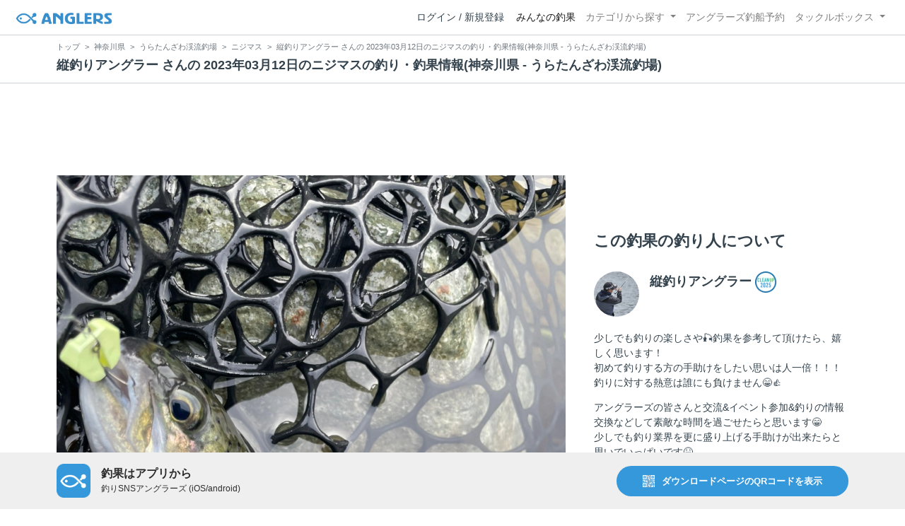

--- FILE ---
content_type: text/html; charset=utf-8
request_url: https://anglers.jp/catches/4379982
body_size: 26661
content:
<!DOCTYPE html>
<html lang="ja">
<head>
  <meta name="csrf-param" content="authenticity_token" />
<meta name="csrf-token" content="V9fU7ISfPliyrhrWkI4c-MS-BEWdBHVXhyNSg3qraBeW9dOVuuHnwF74p-oFCbc-0u9QyLPOflmd-9mUpZkkUg" />
  <meta charset="UTF-8" />
  <meta http-equiv="X-UA-Compatible" content="IE=edge,chrome=1">
  <meta http-equiv="content-language" content="ja">
  <meta http-equiv="content-type" content="text/html" charset="UTF-8">
    <meta name="robots" content="noarchive" />

  <meta name="apple-itunes-app" content="none">
  <meta name="viewport" content="width=device-width,initial-scale=1.0,minimum-scale=1.0,maximum-scale=1.0,user-scalable=no">

    <title>縦釣りアングラー さんの 2023年03月12日のニジマスの釣り・釣果情報(神奈川県 - うらたんざわ渓流釣場) - アングラーズ | 釣果600万件の魚釣り情報サイト</title>
  <meta name="description" content="2023年03月12日 ニジマス 19.0cm うらたんざわ渓流釣場の釣果 プレミアムx0.7g - 有頂天" />
  <meta name="keywords" content="釣り,アプリ,釣果,記録,検索,カメラ,釣り大会,釣り具,釣り場,ルアー" />

    <meta property="og:title" content='縦釣りアングラー さんの 2023年03月12日のニジマスの釣り・釣果情報(神奈川県 - うらたんざわ渓流釣場) アングラーズ | 釣果600万件の魚釣り情報サイト' />
  <meta property="og:type" content="article" />
  <meta property="og:url" content="https://anglers.jp/catches/4379982" />
  <meta property="og:image" content="https://d2y21t85kjqjvu.cloudfront.net/result/5680143/4b20b218-2564-4e31-a58e-6798c15f9e8c.jpg" />
    <meta property="og:description" content="2023年03月12日 ニジマス 19.0cm うらたんざわ渓流釣場の釣果 プレミアムx0.7g - 有頂天" />
  <meta property="og:site_name" content="アングラーズ | 釣果600万件の魚釣り情報サイト" />
  <meta property="fb:app_id" content="1018196891575204" />

  <meta name="twitter:card" content="summary_large_image" />
  <meta name="twitter:site" content="@ANGLERS_jp" />
  <meta property="twitter:image" content="https://d2y21t85kjqjvu.cloudfront.net/result/5680143/4b20b218-2564-4e31-a58e-6798c15f9e8c.jpg" />
    <meta name="gpt-targeting" content='{"ANG_env": "production", &quot;ANG_directory&quot;: &quot;catches&quot;}'>

    <script type="application/ld+json">
      {"@context":"https://schema.org/","@type":"Article","headline":"縦釣りアングラー さんの 2023年03月12日のニジマスの釣り・釣果情報(神奈川県 - うらたんざわ渓流釣場)","datePublished":"2023-03-12 09:09:00 +0900","dateModified":"2023-03-13 10:44:25 +0900","image":"https://d2y21t85kjqjvu.cloudfront.net/result/5680143/4b20b218-2564-4e31-a58e-6798c15f9e8c.jpg","mainEntityOfPage":{"@type":"WebPage","@id":"https://anglers.jp/catches/4379982"},"publisher":{"@type":"Organization","name":"アングラーズ","logo":{"@type":"ImageObject","url":"https://s3-ap-northeast-1.amazonaws.com/jp.anglers/info/homepage/image/logo/anglers_logo.png"}},"description":"2023年03月12日 ニジマス 19.0cm うらたんざわ渓流釣場の釣果 プレミアムx0.7g - 有頂天"}
    </script>
  <script type="application/ld+json">
    {"@context":"https://schema.org/","@type":"WebSite","name":"アングラーズ[ANGLERS]","url":"https://anglers.jp/","image":"https://s3-ap-northeast-1.amazonaws.com/jp.anglers/info/homepage/image/logo/icon_app.png"}
  </script>
  <link rel="preload" href="/assets/fa-brands-400-003d8be448cf308f57ca2eac14808d9d4651c5823389a82d0a0b2a37cbc6942b.woff2" as="font" type="font/woff2" crossorigin>
  <link rel="preload" href="/assets/fa-regular-400-dbda63708b10f97157a123a4c7efac2cd6eacf8dc023430017e86c046a28827a.woff2" as="font" type="font/woff2" crossorigin>
  <link rel="preload" href="/assets/fa-solid-900-b210af400b94ae211d8b96fcd2a90d937c26d789370cb8a867f00d919ab75b56.woff2" as="font" type="font/woff2" crossorigin>
  <link rel="preload" href="/assets/fontawesome-webfont-38af9ab8e8340ebba0182e7f6c9ec81038a1fcc162de3393a51bbb9a4153259d.woff2" as="font" type="font/woff2" crossorigin>
  <link rel="preload" href="/assets/icomoon-95119a16540849df6dde2f142af7656b36f74d1d3aa5886028a1d897c5105299.woff" as="font" type="font/woff" crossorigin>
  <link rel="preload" href="/assets/ionicons-4797fc24614cb9aedf5d1e2a23f552c9d40c91c0a5c8da3a90973dcd760487de.ttf" as="font" type="font/ttf" crossorigin>

  <link rel="stylesheet" href="/assets/application-8792be1a9f2b58b5fb7f9a212e7097a5b8017e07d32e18e582fdb28cca283a0a.css" media="all" />
  <script src="https://maps.googleapis.com/maps/api/js?v=3.exp&libraries=drawing,places&key=AIzaSyAxz8M72spb9d66VawX_tUxpk0NiLuM9ss"></script>

  <link rel='shortlink' href='http://anglers.jp' />
  <link rel="shortcut icon" href="/assets/anglers_icon-8a771dd3f201494eab08e7639a2cac632c2d46a40b168f12df065f9c7116105a.ico" >
  <link rel="icon" href="/assets/logos/cropped-apps_logo-32x32-2fc78e049fb62ba965bcdbe17e200fd28b36a6b5ec10053daae2b86d18fc0d96.png" sizes="32x32" />
  <link rel="icon" href="/assets/logos/cropped-apps_logo-192x192-2adaad6640dac21fe11cec43253c24952cc50f7dc2ccacf26f2f34459bf487c7.png" sizes="192x192" />
  <link rel="apple-touch-icon-precomposed" href="/assets/logos/cropped-apps_logo-180x180-768a0de0e60b8e8d83d4084dc58f1c23bb4c2b6ec1c72eb7dbad8d44189de6d9.png">
  <meta name="msapplication-TileImage" content="/assets/logos/cropped-apps_logo-270x270-b170f20b272b2ff51c3d58847d3caa36cf07a3188be6d0a3d02634780bcfddd5.png">

  <script src="/assets/application-efdaeab03d04864d5146d11ddf0e728268e8f9beef8ed0bb5fb2d3c3ac473277.js"></script>
  <script src="/packs/js/application-b92f9740d80f1f70aad3.js"></script>
  <link rel="stylesheet" href="/packs/css/application-35571aed.css" />

  <link href="https://fonts.cdnfonts.com/css/sf-pro-display" rel="stylesheet">

  
    <script async src="https://www.googletagmanager.com/gtag/js?id=G-497M5NN3H9"></script>

<script>

  // GA4関連コードがうまく動作しないためコメント前後に空行を入れる

  window.dataLayer = window.dataLayer || [];


    function gtag() {
      window.dataLayer.push(arguments)

      dataLayer.push({'user_id': ''});
    }

    gtag('js', new Date());

    gtag('config', 'G-497M5NN3H9', {
    });


</script>

      <!-- Google Ad Manager -->
    <script type='application/javascript' src='//anymind360.com/js/1944/ats.js'></script>
    <script>
      var googletag = googletag || {};
      googletag.cmd = googletag.cmd || [];
      (
        function() {
          var gads = document.createElement('script');
          gads.async = true;
          gads.type = 'text/javascript';
          var useSSL = 'https:' == document.location.protocol;
          gads.src = (useSSL ? 'https:' : 'http:') + '//securepubads.g.doubleclick.net/tag/js/gpt.js';
          var node = document.getElementsByTagName('script')[0];
          node.parentNode.insertBefore(gads, node);
        }
      )();
    </script>
    <!-- End Google Ad Manager -->

    <!-- Google Tag Manager -->
  <script>(function(w,d,s,l,i){w[l]=w[l]||[];w[l].push({'gtm.start':
  new Date().getTime(),event:'gtm.js'});var f=d.getElementsByTagName(s)[0],
  j=d.createElement(s),dl=l!='dataLayer'?'&l='+l:'';j.async=true;j.src=
  'https://www.googletagmanager.com/gtm.js?id='+i+dl;f.parentNode.insertBefore(j,f);
  })(window,document,'script','dataLayer','GTM-P3FBH6N');</script>
  <!-- End Google Tag Manager -->

  
</head>

<body id="" class="results show">
    <!-- Google Tag Manager (noscript) -->
  <noscript><iframe src="https://www.googletagmanager.com/ns.html?id=GTM-P3FBH6N"
  height="0" width="0" style="display:none;visibility:hidden"></iframe></noscript>
  <!-- End Google Tag Manager (noscript) -->

  



    <header class="navbar navbar-expand-sm navbar-light bg-white position-sticky sticky-top justify-content-between">
      <nav class="d-flex justify-content-between flex-grow-1">
        <div class="navbar-brand d-flex align-items-center">
              <a href="/">
                <img width="140" class="mr-15" alt="アングラーズ[ANGLERS] - 釣果や口コミで探せる魚釣り情報サイト" src="/assets/views/layouts/logo-293b02a020c95973ddc5b686572cffe67608880c5446aa36afbf516c24df93b8.png" />
              </a>
            


        </div>

        <div id="header_navigation" class="d-flex align-items-center flex-sm-shrink-1">
              <div class="mr-10">
                <div data-react-class="layouts/AuthModal" data-react-props="{}" data-react-cache-id="layouts/AuthModal-0"></div>
              </div>

            <button class="navbar-toggler" type="button" data-toggle="collapse" data-target="#navbar">
              <span class="navbar-toggler-icon"></span>
            </button>
            <div id="navbar" class="collapse navbar-collapse">
              <ul class="navbar-nav ml-auto">
                <li class="nav-item active">
                  <a class="nav-link" href="/catches">みんなの釣果</a>
                </li>
                <li class="nav-item dropdown ">
                  <a href="#" class="nav-link dropdown-toggle" data-toggle="dropdown">
                    カテゴリから探す<b class="caret"></b>
                  </a>
                  <ul class="dropdown-menu">
                    <li><a class="dropdown-item" href="/areas">エリアから探す</a></li>
                    <li><a class="dropdown-item" href="/regions">地方・都道府県から探す</a></li>
                    <li><a class="dropdown-item" href="/fishes">魚種から探す</a></li>
                  </ul>
                </li>
                <li class="nav-item">
                  <a class="nav-link" href="https://ships.anglers.jp">アングラーズ釣船予約</a>
                </li>
                <li class="nav-item dropdown ">
                  <a href="#" class="nav-link dropdown-toggle" data-toggle="dropdown">
                    タックルボックス<b class="caret"></b>
                  </a>
                  <ul class="dropdown-menu">
                    <li><a class="dropdown-item" href="https://tacklebox.anglers.jp/">タックルボックス</a></li>
                    <li><a class="dropdown-item" href="https://tacklebox.anglers.jp/favorites">お気に入り</a></li>
                  </ul>
                </li>
              </ul>
            </div>
        </div>
      </nav>

    </header>


    <div class="breadcrumb-wrapper">
      <div class="container">
        <div class="row">
          <div class="col-12">
              <ol class="breadcrumb" itemscope itemtype="https://schema.org/BreadcrumbList">
        <li class="breadcrumb-item" itemprop="itemListElement" itemscope itemtype="https://schema.org/ListItem">
          <a itemprop="item" href="/"><span itemprop="name">トップ</span></a>
          <meta itemprop="position" content="1">
        </li>
        <li class="breadcrumb-item" itemprop="itemListElement" itemscope itemtype="https://schema.org/ListItem">
          <a itemprop="item" href="/prefectures/14"><span itemprop="name">神奈川県</span></a>
          <meta itemprop="position" content="2">
        </li>
        <li class="breadcrumb-item" itemprop="itemListElement" itemscope itemtype="https://schema.org/ListItem">
          <a itemprop="item" href="/areas/3895"><span itemprop="name">うらたんざわ渓流釣場</span></a>
          <meta itemprop="position" content="3">
        </li>
        <li class="breadcrumb-item" itemprop="itemListElement" itemscope itemtype="https://schema.org/ListItem">
          <a itemprop="item" href="/areas/3895/fishes/865"><span itemprop="name">ニジマス</span></a>
          <meta itemprop="position" content="4">
        </li>
    <li class="breadcrumb-item active">
      <span itemprop="name">縦釣りアングラー さんの 2023年03月12日のニジマスの釣り・釣果情報(神奈川県 - うらたんざわ渓流釣場)</span>
      <meta itemprop="position" content="5">
    </li>
  </ol>

          </div>
          <div class="col-12">
            <h1>縦釣りアングラー さんの 2023年03月12日のニジマスの釣り・釣果情報(神奈川県 - うらたんざわ渓流釣場)</h1>
          </div>
        </div>
      </div>
    </div>
  <main>
      <div class="container">
        <div class="content">
          

  <div class="mt-50 mb-50 custom_campaign_pr">
    <div class="row">
      <div class="col-12">
        <div class="campaign-banner-pc">
          <div class="text-center mb-30 mt-30">
  <div id="div-gpt-ad-pr_banner_pc"
    class="gpt-ad"
    data-gpt-div-id="div-gpt-ad-pr_banner_pc"
    data-gpt-path="/83555300,21796408308/anglers/anglers/pc_article_billboard"
    data-gpt-dimensions="[[970, 250], [728, 90], &quot;fluid&quot;, [1, 1]]">
  </div>
</div>

        </div>
        <div class="campaign-banner-sp">
          <div class="text-center mb-30 mt-30">
  <div id="div-gpt-ad-pr_banner_sp"
    class="gpt-ad"
    data-gpt-div-id="div-gpt-ad-pr_banner_sp"
    data-gpt-path="/83555300,21796408308/anglers/anglers/sp_article_inarticle_1st"
    data-gpt-dimensions="[[300, 600], [300, 250], [336, 280], &quot;fluid&quot;, [320, 180], [320, 250], [320, 50], [320, 100], [1, 1]]">
  </div>
</div>

        </div>
      </div>
    </div>
  </div>


<div class="row">
  <div class="col-md-8 main pb-60">
    <div class="mb-40 marking_image">
        <img width="100%" alt="ニジマス" src="https://d2y21t85kjqjvu.cloudfront.net/result/5680143/4b20b218-2564-4e31-a58e-6798c15f9e8c.jpg" />
    </div>


    <div class="socials clearfix mb-30 border-bottom">
      <div class="d-flex pt-10 pb-5">
        <div class="like_count">
          <div class="d-flex flex-row align-items-center mr-10">
  <span class="fa-stack mr-2">
    <i class="fa fa-circle fa-stack-2x text-primary"></i>
    <i class="fa fa-thumbs-o-up fa-stack-1x text-light"></i>
  </span>
  <div>4件</div>
</div>

        </div>
        <div class="d-flex flex-row align-items-center mr-10">
  <i class="fa fa-eye ml-10 ml-10"></i> 34閲覧
</div>

        
      </div>

      <div class="mt-10 pb-5 border-bottom">
        <div class="accordion" id="accordionResultComment">
          <h3 class="mb-0 pl-10">
            <button
              id="publish_comments"
              class="btn btn-lg collapsed h2 font-weight-bold text-left"
              type="button"
              data-toggle="collapse"
              data-target="#collapseResultComment"
              aria-expanded="false"
              aria-controls="collapseResultComment"
            >みんなのコメント</button>
          </h3>
          <div
            id="collapseResultComment"
            class="collapse mb-30"
            data-parent="#accordionResultComment"
          >
            <div data-react-class="results/comments/Comments" data-react-props="{&quot;result&quot;:{&quot;id&quot;:4379982,&quot;publish_comments_count&quot;:0},&quot;token&quot;:&quot;OE-l6UCn-O_u--NCGTHPAGs_uM3BEhpeimBTi45kKDX5baKQftkhdwKtXn6MtmTGfW7sQO_YEVCQuNicUVZkcA&quot;,&quot;focusForm&quot;:false,&quot;userSignedIn&quot;:false}" data-react-cache-id="results/comments/Comments-0"></div>
          </div>
        </div>
      </div>

      <div class="pt-10 pb-10 row">
        <div class="col d-flex flex-row align-items-center justify-content-center like">
            <a class="not-voted" onclick="gtag(&#39;event&#39;, &#39;click&#39;, {&#39;event_category&#39;: &#39;Vote&#39;,&#39;event_label&#39;: &#39;session&#39;});" data-remote="true" rel="nofollow" data-method="post" href="/catches/4379982/vote">
    <i class="fa fa-thumbs-up"></i><span class="votes-up ml-5">いいね！</span>
</a>
        </div>
        <div class="col d-flex flex-row align-items-center justify-content-center">
          <a class="publish_comments" href="#collapseResultComment" data-toggle="collapse" role="button" aria-expanded="false" aria-controls="collapseResultComment">
            <i class="fa fa-comment-o ml-10 ml-10 ml-5"></i> コメントする
          </a>
        </div>
      </div>
    </div>

    <div class="row mb-50">
      <div class="col-6">
          <a class="btn btn-block btn-outline-primary" href="/catches/4379972">
            <span>&lt;</span>
            前の釣果
            <br class="d-sm-none">
            (2023.03.12)
</a>      </div>
      <div class="col-6 text-right">
          <a class="btn btn-block btn-outline-primary" href="/catches/4379989">
            次の釣果
            <span class="d-sm-none">&gt;<br></span>
            (2023.03.12)
            <span class="d-none d-sm-inline-block">&gt;</span>
</a>      </div>
    </div>

    <div class="socials clearfix mb-50 container">
  <div class="row">
    <div class="col-6 col-md-3 mb-10">
      <a
        target="_blank"
        onclick="facebookShare(); gtag('event', 'click', {'event_category': 'Share','event_label': 'facebook'});"
      >
        <button class="btn btn-facebook btn-h48 w-100 mr-3"><i class="fa fa-facebook" style="font-size: 1.8rem;"></i></button>
      </a>
    </div>
    <div class="col-6 col-md-3 mb-10">
      <a
        href="http://twitter.com/intent/tweet?text=縦釣りアングラー さんの 2023年03月12日のニジマスの釣り・釣果情報(神奈川県 - うらたんざわ渓流釣場)%0ahttps://anglers.jp/catches/4379982%0a&amp;hashtags=アングラーズ,みんなの釣果,ニジマス,うらたんざわ渓流釣場,縦釣りアングラー"
        target="_blank"
        onclick="gtag('event', 'click', {'event_category': 'Share','event_label': 'twitter'});"
      >
        <button class="btn btn-twitter btn-h48 w-100 mr-3"><i class="fa fa-twitter" style="font-size: 1.8rem;"></i></button>
      </a>
    </div>
    <div class="col-6 col-md-3 mb-10">
      <a
        href="https://b.hatena.ne.jp/entry/s/anglers.jp/catches/4379982"
        target="_blank"
        onclick="gtag('event', 'click', {'event_category': 'Share','event_label': 'b.hatena'});"
      >
        <button class="btn btn-hatena btn-h48 w-100 mr-3">
          <img alt="このエントリーをはてなブックマークに追加" width="24" height="24" src="/assets/social/hatena-button-0fcf390759daf316ee78bbcd9836758f32a2f22b280f32cb6e04b56dd7ac0370.png" />
        </button>
      </a>
    </div>
    <div class="col-6 col-md-3 mb-10">
      <a
        href="https://line.me/R/msg/text/?縦釣りアングラー さんの 2023年03月12日のニジマスの釣り・釣果情報(神奈川県 - うらたんざわ渓流釣場) | アングラーズ https://anglers.jp/catches/4379982"
        target="_blank"
        onclick="gtag('event', 'click', {'event_category': 'Share','event_label': 'LINE'});"
      >
        <button class="btn btn-line btn-h48 w-100 mr-3">
          <img alt="ラインで送る" width="24" height="24" src="/assets/social/line-button-2187d3c8aa3186280ea15a38ce9762427ebd218eea8d013310e53af932761c8d.png" />
        </button>
      </a>
    </div>
  </div>
</div>


    <div class="content-block">
      <h3>釣果データ</h3>
      <dl class="row">
        <dt class="col-4 col-md-2">釣れた日</dt>
        <dd class="col-8 col-md-10">2023年03月12日 09:09</dd>
        <dt class="col-4 col-md-2">魚種</dt>
        <dd class="col-8 col-md-10">
              <span><a href="/fishes/4">トラウト</a></span> >
              <span><a href="/fishes/116">レインボートラウト</a></span> >
          <a href="/fishes/865">ニジマス</a>
        </dd>
        <dt class="col-4 col-md-2">サイズ</dt>
        <dd class="col-8 col-md-10">19.0cm</dd>
        <dt class="col-4 col-md-2">重さ</dt>
        <dd class="col-8 col-md-10"></dd>
        <dt class="col-4 col-md-2">匹数</dt>
        <dd class="col-8 col-md-10">1匹</dd>
        <dt class="col-4 col-md-2">都道府県</dt>
        <dd class="col-8 col-md-10"><a href="/prefectures/14">神奈川県</a></dd>
        <dt class="col-4 col-md-2">エリア</dt>
        <dd class="col-8 col-md-10">
            <a href="/areas/3895">うらたんざわ渓流釣場</a>
        </dd>
      </dl>
        <div data-react-class="commons/Leaflet" data-react-props="{&quot;latitude&quot;:35.51996004995803,&quot;longitude&quot;:139.09890441534424,&quot;zoom_level&quot;:14,&quot;radius&quot;:600}" data-react-cache-id="commons/Leaflet-0" class="mb-5"></div>
        <small class="text-muted f-12">マップの中心は釣果のポイントを示すものではありません。</small>
        <div class="main">
    <dl class="row mt-3">
      <dt class="col-12 col-md-12">ニジマスが釣れる近場の釣果</dt>
      <dd class="col d-flex">
          <p class="h5 mr-3">
            <a class="bg-transparent badge border border-primary text-primary font-weight-normal text-wrap" href="/prefectures/14/fishes/865">
              ニジマス<font class="text-danger"> × </font>神奈川県
</a>          </p>
          <p class="h5">
            <a class="bg-transparent badge border border-primary text-primary font-weight-normal text-wrap" href="/areas/3895/fishes/865">
              ニジマス<font class="text-danger"> × </font>うらたんざわ渓流釣場
</a>          </p>
      </dd>
    </dl>
  </div>

    </div>

    <div class="content-block">
  <h3>ルアー</h3>
  <div class="row products">
      <dd class="col-12 thumb-wrapper">
          <div class="listview lv-lg products mb-20">
    <div class="lv-body">
      <div class="media">
        <div class="text-center pull-left col-4 product_image thumbnail">
          <div class="position-relative">
            <a href="/tackles/lures/166648">
              
              <img class="lv-img-xlg" loading="lazy" src="/assets/views/products/no-image-e1e53022c6fece379d05fffde74ba1de56e3f77418069975ed6f1ad0a7ef75c5.png" />
</a>          </div>
        </div>
        <div class="media-body col-8">
          <dl class="row">
            <dd class="col-lg-9 col-12">
              <a href="/makers/200">
                ネオスタイル
</a>            </dd>
            <dd class="col-lg-9 col-12">
              <a href="/series/61938/lure">
                プレミアムx0.7g
</a>            </dd>
            <dd class="col-lg-9 col-12">
              <a href="/tackles/lures/166648">
                <strong class="text-dark">有頂天</strong>
</a>            </dd>
              <dd class="col-lg-9 col-12 d-none d-md-block">
                <a href="/tackles/lures/166648">
                  25,344円~
</a>              </dd>
            <dd class="col-lg-9 col-12">
              <a href="/tackles/lures/166648">
                <div class="star-rating">
                  <div class="star-rating-back">★★★★★ <small class="text-dark">(0)</small></div>
                </div>
</a>            </dd>
            <dd class="col-lg-9 col-12 d-none d-md-block">
              <a href="/tackles/lures/166648#lure_catches">
                <span class="font-weight-bold text-dark">
                  15
                </span>
                <span class="text-muted">釣果</span>
</a>            </dd>
          </dl>
            <div class="tags">
            </div>
        </div>
      </div>
    </div>
  </div>

      </dd>
    <a target="_blank" class="banner" href="/search?type=lure">
      <img src="/assets/views/tacklebox/lure_banner-a632e964f2d0a1df84db50b6daef447591bb876eada05cc98c6b2817d2d53e37.png" />
</a>  </div>
</div>

<div class="content-block">
  <h3>タックル</h3>
  <dl class="row products">
    <dt class="col-4 col-md-2">ロッド</dt>
      <dd class="col-12 thumb-wrapper">
          <div class="listview lv-lg products mb-20">
    <div class="lv-body">
      <div class="media">
        <div class="text-center pull-left col-4 product_image thumbnail">
          <div class="position-relative">
              <img alt="EMT バーティカル プロ 48 mini III" loading="lazy" src="https://d28vawfkr527bq.cloudfront.net/series/rod_image/939/344cfe2e-fd5a-4c75-9c25-2b597cc2ceb2.jpg" />
              
          </div>
        </div>

        <div class="media-body col-8">
          <dl class="row">
            <dd class="col-lg-9 col-12">
              <a href="/makers/66">
                <small>EMT</small><br />
</a>            </dd>

            <dd class="col-lg-9 col-12">
                <strong class="text-secondary">バーティカル プロ 48 mini III</strong>
            </dd>

              <dd class="col-lg-9 col-12 d-none d-md-block">
                  16,280円~
              </dd>

            <dd class="col-lg-9 col-12">
              <div class="star-rating">
                  <div class="star-rating-front" style="width: 4.0rem;">★★★★★</div>
                <div class="star-rating-back">★★★★★ <small class="text-dark">(1)</small></div>
              </div>
            </dd>

            <dd class="col-lg-9 col-12 d-none d-md-block">
              <span class="font-weight-bold text-dark">
                17
              </span>
              <span class="text-muted">釣果</span>
            </dd>
          </dl>

            <div class="tags">
                <a class="badge badge-light" href="/fishes/4">トラウト</a>
            </div>
        </div>
      </div>
    </div>
  </div>

      </dd>

    <dt class="col-4 col-md-2">リール</dt>
      <dd class="col-12 thumb-wrapper">
          <div class="listview lv-lg products mb-20">
    <div class="lv-body">
      <div class="media">
        <div class="text-center pull-left col-4 product_image thumbnail">
          <div class="position-relative">
              <img alt="DAIWA 04ルビアス 2000S" loading="lazy" src="https://d28vawfkr527bq.cloudfront.net/series/reel_image/46597/29461f5a-429d-4ffd-b004-a76cca1daf56.jpg" />
              
          </div>
        </div>

        <div class="media-body col-8">
          <dl class="row">
            <dd class="col-lg-9 col-12">
              <a href="/makers/1">
                <small>DAIWA</small><br />
</a>            </dd>

            <dd class="col-lg-9 col-12">
                <strong class="text-secondary">04ルビアス 2000S</strong>
            </dd>

              <dd class="col-lg-9 col-12 d-none d-md-block">
                  26,752円~
              </dd>

            <dd class="col-lg-9 col-12">
              <div class="star-rating">
                <div class="star-rating-back">★★★★★ <small class="text-dark">(0)</small></div>
              </div>
            </dd>

            <dd class="col-lg-9 col-12 d-none d-md-block">
              <span class="font-weight-bold text-dark">
                36
              </span>
              <span class="text-muted">釣果</span>
            </dd>
          </dl>

            <div class="tags">
                <a class="badge badge-light" href="/fishes/2">シーバス</a>
                <a class="badge badge-light" href="/fishes/4">トラウト</a>
                <a class="badge badge-light" href="/fishes/7">メバル</a>
                <a class="badge badge-light" href="/fishes/12">アジ</a>
                <a class="badge badge-light" href="/fishes/35">カンパチ</a>
                <a class="badge badge-light" href="/fishes/74">エビ</a>
            </div>
        </div>
      </div>
    </div>
  </div>

      </dd>

    <dt class="col-4 col-md-2">ライン</dt>
      <dd class="col-8 col-md-10">
        
      </dd>
  </dl>
</div>

<div class="content-block">
  <h3>状況</h3>
  <dl class="row">
    <dt class="col-4 col-md-2">天気</dt>
    <dd class="col-8 col-md-10"><i class="icon-w-partly f-17"></i>　13.0℃　南南東　1.7m/s　1026hPa　</dd>
      <dt class="col-4 col-md-2">水位</dt>
      <dd class="col-8 col-md-10"></dd>
      <dt class="col-4 col-md-2">前日雨量</dt>
      <dd class="col-8 col-md-10">0.0mm</dd>
      <dt class="col-4 col-md-2">放水量</dt>
      <dd class="col-8 col-md-10"></dd>
    <dt class="col-4 col-md-2">水温</dt>
    <dd class="col-8 col-md-10"></dd>
    <dt class="col-4 col-md-2">水深</dt>
    <dd class="col-8 col-md-10"></dd>
    <dt class="col-4 col-md-2">タナ(レンジ)</dt>
    <dd class="col-8 col-md-10"></dd>
  </dl>
</div>



    <div class="container mt-50 mb-50">
        <div class="content-block">
    <h3>この日の釣行</h3>
    <dl class="row fishings">
      <div class='col-12 row'>
        <dt class="col-2 text-center">日時</dt>
        <dd class="col-10">2023年03月12日 07:30〜15:28</dd>
      </div>
      <div class='col-12 row'>
        <dt class="col-2 fishing-start text-center">
          <img class="rounded-circle" width="24" style="z-index: 10" src="/assets/views/fishinglogs/circle-6a7ebc42429ba5ffbe58c0e6d7d59496b00110eab7d4b5f2c32cf858956e534b.png" />
        </dt>
        <dd class="col-10">
          07:30 釣行開始
        </dd>
      </div>

          <div class='col-12 row'>
            <dt class="col-2 fishing-content text-center">
              <img class="rounded-circle img-circle-boder-blue" width="24" style="z-index: 10" src="/assets/wave-8bc99d73d71066147689595bb488edad1c8c3a11dd3599cde44c07dd865b2fca.png" />
            </dt>
            <dd class="col-10 list-hover thumb-wrapper">
              <strong>うらたんざわ渓流釣場</strong>で釣り開始
            </dd>
          </div>
              <div class='col-12 row'>
    <dt class="col-2 fishing-content text-center">
      <img width="24" style="z-index: 10" class="rounded-circle img-circle-boder-blue" loading="lazy" src="/assets/views/products/rod-d1387da56f0ad1a4ebff5e607d422bcf643f90b780cff761bc793e04ce90e397.png" />
    </dt>
    <dd class="col-10 products thumb-wrapper">
            <div class="listview lv-lg products mb-10">
    <div class="lv-body">
      <div class="media row">
        <div class="text-center product_image_48 position-relative">
          
          <img loading="lazy" src="/assets/views/products/no-image-e1e53022c6fece379d05fffde74ba1de56e3f77418069975ed6f1ad0a7ef75c5.png" />
        </div>
        <div class="media-body ml-10">
          <small class="text-secondary">EMT</small><br />
          <span class="text-secondary">イーエムティー バーティカル プロ 48 mini III</span>
        </div>
      </div>
    </div>
  </div>

    </dd>
  </div>


              <div class='col-12 row'>
    <dt class="col-2 fishing-content text-center">
      <img width="24" style="z-index: 10" class="rounded-circle img-circle-boder-blue" loading="lazy" src="/assets/views/products/reel-f70ec4f046dc36eb4da2b29a5f970c64dd494fb6c27d31b7d4164507efb28ccb.png" />
    </dt>
    <dd class="col-10 products thumb-wrapper">
            <div class="listview lv-lg products mb-10">
    <div class="lv-body">
      <div class="media row">
        <div class="text-center product_image_48 position-relative">
          <img loading="lazy" src="https://d28vawfkr527bq.cloudfront.net/tackle/reel/image1/128095/thumb_548afde5-4e44-473d-9fd3-dde50d86a1f2.jpg" />
          
        </div>
        <div class="media-body ml-10">
          <small class="text-secondary">DAIWA</small><br />
          <span class="text-secondary">ダイワ 04ルビアス 2000S ルビアス</span>
        </div>
      </div>
    </div>
  </div>

    </dd>
  </div>



        <div class='col-12 row'>
          <dt class="col-2 fishing-content text-center"><img class="rounded-circle" width="24" style="z-index: 10" src="/assets/views/fishinglogs/cropped-apps_logo-32x32-2fc78e049fb62ba965bcdbe17e200fd28b36a6b5ec10053daae2b86d18fc0d96.png" /></dt>
          <dd class="col-10 list-hover thumb-wrapper">
            <a onclick="gtag(&#39;event&#39;, &#39;click&#39;, {&#39;event_category&#39;: &#39;ToCatch&#39;, &#39;event_label&#39;: &#39;fishings_mini_details&#39;});" href="/catches/4379876">
              <div>
                07:30
              </div>
              <div class="">
                <div class="listview lv-lg mb-10">
                  <div class="lv-body">
                    <div class="media">
                      <div class="col-3 col-md-2 thumb_image_48">
                        <img alt="ニジマス" loading="lazy" src="https://d2y21t85kjqjvu.cloudfront.net/result/5679983/square_adfa2b27-ee8c-4878-8241-494b9501e5e5.jpg" />
                      </div>
                      <div class="media-body col-9 col-md-10">
                        <div>
                          <small>
                            ニジマス
                            <strong>19.0</strong>cm
                          </small>
                        </div>
                          <div>
                            <small>
                              プレミアムx0.7 - グリンティー
                            </small>
                          </div>
                      </div>
                    </div>
                  </div>
                </div>
              </div>
</a>          </dd>
        </div>



        <div class='col-12 row'>
          <dt class="col-2 fishing-content text-center"><img class="rounded-circle" width="24" style="z-index: 10" src="/assets/views/fishinglogs/cropped-apps_logo-32x32-2fc78e049fb62ba965bcdbe17e200fd28b36a6b5ec10053daae2b86d18fc0d96.png" /></dt>
          <dd class="col-10 list-hover thumb-wrapper">
            <a onclick="gtag(&#39;event&#39;, &#39;click&#39;, {&#39;event_category&#39;: &#39;ToCatch&#39;, &#39;event_label&#39;: &#39;fishings_mini_details&#39;});" href="/catches/4379887">
              <div>
                07:31
              </div>
              <div class="">
                <div class="listview lv-lg mb-10">
                  <div class="lv-body">
                    <div class="media">
                      <div class="col-3 col-md-2 thumb_image_48">
                        <img alt="ニジマス" loading="lazy" src="https://d2y21t85kjqjvu.cloudfront.net/result/5679999/square_85089c47-a5ae-4d89-a248-4aaacc166812.jpg" />
                      </div>
                      <div class="media-body col-9 col-md-10">
                        <div>
                          <small>
                            ニジマス
                            <strong>17.0</strong>cm
                          </small>
                        </div>
                          <div>
                            <small>
                              プレミアムx0.7 - グリンティー
                            </small>
                          </div>
                      </div>
                    </div>
                  </div>
                </div>
              </div>
</a>          </dd>
        </div>
              <div class='col-12 row'>
    <dt class="col-2 fishing-content text-center">
      <img width="24" style="z-index: 10" class="rounded-circle img-circle-boder-blue" loading="lazy" src="/assets/views/products/rod-d1387da56f0ad1a4ebff5e607d422bcf643f90b780cff761bc793e04ce90e397.png" />
    </dt>
    <dd class="col-10 products thumb-wrapper">
            <div class="listview lv-lg products mb-10">
    <div class="lv-body">
      <div class="media row">
        <div class="text-center product_image_48 position-relative">
          
          <img loading="lazy" src="/assets/views/products/no-image-e1e53022c6fece379d05fffde74ba1de56e3f77418069975ed6f1ad0a7ef75c5.png" />
        </div>
        <div class="media-body ml-10">
          <small class="text-secondary">EMT</small><br />
          <span class="text-secondary">イーエムティー バーティカル プロ 48 mini III</span>
        </div>
      </div>
    </div>
  </div>

    </dd>
  </div>


              <div class='col-12 row'>
    <dt class="col-2 fishing-content text-center">
      <img width="24" style="z-index: 10" class="rounded-circle img-circle-boder-blue" loading="lazy" src="/assets/views/products/reel-f70ec4f046dc36eb4da2b29a5f970c64dd494fb6c27d31b7d4164507efb28ccb.png" />
    </dt>
    <dd class="col-10 products thumb-wrapper">
            <div class="listview lv-lg products mb-10">
    <div class="lv-body">
      <div class="media row">
        <div class="text-center product_image_48 position-relative">
          <img loading="lazy" src="https://d28vawfkr527bq.cloudfront.net/tackle/reel/image1/128095/thumb_548afde5-4e44-473d-9fd3-dde50d86a1f2.jpg" />
          
        </div>
        <div class="media-body ml-10">
          <small class="text-secondary">DAIWA</small><br />
          <span class="text-secondary">ダイワ 04ルビアス 2000S ルビアス</span>
        </div>
      </div>
    </div>
  </div>

    </dd>
  </div>



        <div class='col-12 row'>
          <dt class="col-2 fishing-content text-center"><img class="rounded-circle" width="24" style="z-index: 10" src="/assets/views/fishinglogs/cropped-apps_logo-32x32-2fc78e049fb62ba965bcdbe17e200fd28b36a6b5ec10053daae2b86d18fc0d96.png" /></dt>
          <dd class="col-10 list-hover thumb-wrapper">
            <a onclick="gtag(&#39;event&#39;, &#39;click&#39;, {&#39;event_category&#39;: &#39;ToCatch&#39;, &#39;event_label&#39;: &#39;fishings_mini_details&#39;});" href="/catches/4379923">
              <div>
                07:33
              </div>
              <div class="">
                <div class="listview lv-lg mb-10">
                  <div class="lv-body">
                    <div class="media">
                      <div class="col-3 col-md-2 thumb_image_48">
                        <img alt="ニジマス" loading="lazy" src="https://d2y21t85kjqjvu.cloudfront.net/result/5680043/square_1032bd6e-84b4-475c-bede-4e04ee4c06eb.jpg" />
                      </div>
                      <div class="media-body col-9 col-md-10">
                        <div>
                          <small>
                            ニジマス
                            <strong>17.0</strong>cm
                          </small>
                        </div>
                          <div>
                            <small>
                              プレミアムx0.7 - グリンティー
                            </small>
                          </div>
                      </div>
                    </div>
                  </div>
                </div>
              </div>
</a>          </dd>
        </div>



        <div class='col-12 row'>
          <dt class="col-2 fishing-content text-center"><img class="rounded-circle" width="24" style="z-index: 10" src="/assets/views/fishinglogs/cropped-apps_logo-32x32-2fc78e049fb62ba965bcdbe17e200fd28b36a6b5ec10053daae2b86d18fc0d96.png" /></dt>
          <dd class="col-10 list-hover thumb-wrapper">
            <a onclick="gtag(&#39;event&#39;, &#39;click&#39;, {&#39;event_category&#39;: &#39;ToCatch&#39;, &#39;event_label&#39;: &#39;fishings_mini_details&#39;});" href="/catches/4379930">
              <div>
                07:39
              </div>
              <div class="">
                <div class="listview lv-lg mb-10">
                  <div class="lv-body">
                    <div class="media">
                      <div class="col-3 col-md-2 thumb_image_48">
                        <img alt="ニジマス" loading="lazy" src="https://d2y21t85kjqjvu.cloudfront.net/result/5680051/square_2b9ff61b-c54c-4985-8628-3784973c9743.jpg" />
                      </div>
                      <div class="media-body col-9 col-md-10">
                        <div>
                          <small>
                            ニジマス
                            
                          </small>
                        </div>
                          <div>
                            <small>
                              プレミアムx0.7g - 有頂天
                            </small>
                          </div>
                      </div>
                    </div>
                  </div>
                </div>
              </div>
</a>          </dd>
        </div>



        <div class='col-12 row'>
          <dt class="col-2 fishing-content text-center"><img class="rounded-circle" width="24" style="z-index: 10" src="/assets/views/fishinglogs/cropped-apps_logo-32x32-2fc78e049fb62ba965bcdbe17e200fd28b36a6b5ec10053daae2b86d18fc0d96.png" /></dt>
          <dd class="col-10 list-hover thumb-wrapper">
            <a onclick="gtag(&#39;event&#39;, &#39;click&#39;, {&#39;event_category&#39;: &#39;ToCatch&#39;, &#39;event_label&#39;: &#39;fishings_mini_details&#39;});" href="/catches/4379940">
              <div>
                07:42
              </div>
              <div class="">
                <div class="listview lv-lg mb-10">
                  <div class="lv-body">
                    <div class="media">
                      <div class="col-3 col-md-2 thumb_image_48">
                        <img alt="ニジマス" loading="lazy" src="https://d2y21t85kjqjvu.cloudfront.net/result/5680065/square_f78e4b2a-6e86-47d4-8132-522e3f21674a.jpg" />
                      </div>
                      <div class="media-body col-9 col-md-10">
                        <div>
                          <small>
                            ニジマス
                            <strong>19.0</strong>cm
                          </small>
                        </div>
                          <div>
                            <small>
                              プレミアムx0.7g - 有頂天
                            </small>
                          </div>
                      </div>
                    </div>
                  </div>
                </div>
              </div>
</a>          </dd>
        </div>



        <div class='col-12 row'>
          <dt class="col-2 fishing-content text-center"><img class="rounded-circle" width="24" style="z-index: 10" src="/assets/views/fishinglogs/cropped-apps_logo-32x32-2fc78e049fb62ba965bcdbe17e200fd28b36a6b5ec10053daae2b86d18fc0d96.png" /></dt>
          <dd class="col-10 list-hover thumb-wrapper">
            <a onclick="gtag(&#39;event&#39;, &#39;click&#39;, {&#39;event_category&#39;: &#39;ToCatch&#39;, &#39;event_label&#39;: &#39;fishings_mini_details&#39;});" href="/catches/4379951">
              <div>
                07:49
              </div>
              <div class="">
                <div class="listview lv-lg mb-10">
                  <div class="lv-body">
                    <div class="media">
                      <div class="col-3 col-md-2 thumb_image_48">
                        <img alt="ニジマス" loading="lazy" src="https://d2y21t85kjqjvu.cloudfront.net/result/5680083/square_05d93b7f-eb7f-4183-b392-fe70403c68b3.jpg" />
                      </div>
                      <div class="media-body col-9 col-md-10">
                        <div>
                          <small>
                            ニジマス
                            <strong>20.0</strong>cm
                          </small>
                        </div>
                          <div>
                            <small>
                              プレミアムx0.7g - 有頂天
                            </small>
                          </div>
                      </div>
                    </div>
                  </div>
                </div>
              </div>
</a>          </dd>
        </div>



        <div class='col-12 row'>
          <dt class="col-2 fishing-content text-center"><img class="rounded-circle" width="24" style="z-index: 10" src="/assets/views/fishinglogs/cropped-apps_logo-32x32-2fc78e049fb62ba965bcdbe17e200fd28b36a6b5ec10053daae2b86d18fc0d96.png" /></dt>
          <dd class="col-10 list-hover thumb-wrapper">
            <a onclick="gtag(&#39;event&#39;, &#39;click&#39;, {&#39;event_category&#39;: &#39;ToCatch&#39;, &#39;event_label&#39;: &#39;fishings_mini_details&#39;});" href="/catches/4379960">
              <div>
                08:10
              </div>
              <div class="">
                <div class="listview lv-lg mb-10">
                  <div class="lv-body">
                    <div class="media">
                      <div class="col-3 col-md-2 thumb_image_48">
                        <img alt="ニジマス" loading="lazy" src="https://d2y21t85kjqjvu.cloudfront.net/result/5680098/square_18fa827c-ca3c-4ce7-9426-2e4587ab5f95.jpg" />
                      </div>
                      <div class="media-body col-9 col-md-10">
                        <div>
                          <small>
                            ニジマス
                            <strong>20.0</strong>cm
                          </small>
                        </div>
                          <div>
                            <small>
                              プレミアムx0.7g - 有頂天
                            </small>
                          </div>
                      </div>
                    </div>
                  </div>
                </div>
              </div>
</a>          </dd>
        </div>



        <div class='col-12 row'>
          <dt class="col-2 fishing-content text-center"><img class="rounded-circle" width="24" style="z-index: 10" src="/assets/views/fishinglogs/cropped-apps_logo-32x32-2fc78e049fb62ba965bcdbe17e200fd28b36a6b5ec10053daae2b86d18fc0d96.png" /></dt>
          <dd class="col-10 list-hover thumb-wrapper">
            <a onclick="gtag(&#39;event&#39;, &#39;click&#39;, {&#39;event_category&#39;: &#39;ToCatch&#39;, &#39;event_label&#39;: &#39;fishings_mini_details&#39;});" href="/catches/4379972">
              <div>
                08:47
              </div>
              <div class="">
                <div class="listview lv-lg mb-10">
                  <div class="lv-body">
                    <div class="media">
                      <div class="col-3 col-md-2 thumb_image_48">
                        <img alt="ニジマス" loading="lazy" src="https://d2y21t85kjqjvu.cloudfront.net/result/5680123/square_e7f1ec43-a7b1-4a02-829c-7297e1941473.jpg" />
                      </div>
                      <div class="media-body col-9 col-md-10">
                        <div>
                          <small>
                            ニジマス
                            <strong>20.0</strong>cm
                          </small>
                        </div>
                          <div>
                            <small>
                              プレミアムx - ピンティー0.7g
                            </small>
                          </div>
                      </div>
                    </div>
                  </div>
                </div>
              </div>
</a>          </dd>
        </div>
              <div class='col-12 row'>
    <dt class="col-2 fishing-content text-center">
      <img width="24" style="z-index: 10" class="rounded-circle img-circle-boder-blue" loading="lazy" src="/assets/views/products/rod-d1387da56f0ad1a4ebff5e607d422bcf643f90b780cff761bc793e04ce90e397.png" />
    </dt>
    <dd class="col-10 products thumb-wrapper">
            <div class="listview lv-lg products mb-10">
    <div class="lv-body">
      <div class="media row">
        <div class="text-center product_image_48 position-relative">
          
          <img loading="lazy" src="/assets/views/products/no-image-e1e53022c6fece379d05fffde74ba1de56e3f77418069975ed6f1ad0a7ef75c5.png" />
        </div>
        <div class="media-body ml-10">
          <small class="text-secondary">EMT</small><br />
          <span class="text-secondary">イーエムティー バーティカル プロ 48 mini III</span>
        </div>
      </div>
    </div>
  </div>

    </dd>
  </div>


              <div class='col-12 row'>
    <dt class="col-2 fishing-content text-center">
      <img width="24" style="z-index: 10" class="rounded-circle img-circle-boder-blue" loading="lazy" src="/assets/views/products/reel-f70ec4f046dc36eb4da2b29a5f970c64dd494fb6c27d31b7d4164507efb28ccb.png" />
    </dt>
    <dd class="col-10 products thumb-wrapper">
            <div class="listview lv-lg products mb-10">
    <div class="lv-body">
      <div class="media row">
        <div class="text-center product_image_48 position-relative">
          <img loading="lazy" src="https://d28vawfkr527bq.cloudfront.net/tackle/reel/image1/128095/thumb_548afde5-4e44-473d-9fd3-dde50d86a1f2.jpg" />
          
        </div>
        <div class="media-body ml-10">
          <small class="text-secondary">DAIWA</small><br />
          <span class="text-secondary">ダイワ 04ルビアス 2000S ルビアス</span>
        </div>
      </div>
    </div>
  </div>

    </dd>
  </div>



        <div class='col-12 row'>
          <dt class="col-2 fishing-content text-center"><img class="rounded-circle" width="24" style="z-index: 10" src="/assets/views/fishinglogs/cropped-apps_logo-32x32-2fc78e049fb62ba965bcdbe17e200fd28b36a6b5ec10053daae2b86d18fc0d96.png" /></dt>
          <dd class="col-10 list-hover thumb-wrapper">
            <a onclick="gtag(&#39;event&#39;, &#39;click&#39;, {&#39;event_category&#39;: &#39;ToCatch&#39;, &#39;event_label&#39;: &#39;fishings_mini_details&#39;});" href="/catches/4379982">
              <div>
                09:09
                  <small><strong class="text-success">（この釣果を表示中）</strong></small>
              </div>
              <div class="">
                <div class="listview lv-lg mb-10">
                  <div class="lv-body">
                    <div class="media">
                      <div class="col-3 col-md-2 thumb_image_48">
                        <img alt="ニジマス" loading="lazy" src="https://d2y21t85kjqjvu.cloudfront.net/result/5680143/square_4b20b218-2564-4e31-a58e-6798c15f9e8c.jpg" />
                      </div>
                      <div class="media-body col-9 col-md-10">
                        <div>
                          <small>
                            ニジマス
                            <strong>19.0</strong>cm
                          </small>
                        </div>
                          <div>
                            <small>
                              プレミアムx0.7g - 有頂天
                            </small>
                          </div>
                      </div>
                    </div>
                  </div>
                </div>
              </div>
</a>          </dd>
        </div>



        <div class='col-12 row'>
          <dt class="col-2 fishing-content text-center"><img class="rounded-circle" width="24" style="z-index: 10" src="/assets/views/fishinglogs/cropped-apps_logo-32x32-2fc78e049fb62ba965bcdbe17e200fd28b36a6b5ec10053daae2b86d18fc0d96.png" /></dt>
          <dd class="col-10 list-hover thumb-wrapper">
            <a onclick="gtag(&#39;event&#39;, &#39;click&#39;, {&#39;event_category&#39;: &#39;ToCatch&#39;, &#39;event_label&#39;: &#39;fishings_mini_details&#39;});" href="/catches/4379989">
              <div>
                09:10
              </div>
              <div class="">
                <div class="listview lv-lg mb-10">
                  <div class="lv-body">
                    <div class="media">
                      <div class="col-3 col-md-2 thumb_image_48">
                        <img alt="ニジマス" loading="lazy" src="https://d2y21t85kjqjvu.cloudfront.net/result/5680152/square_965a3a63-32cd-4258-b791-143d5cb0aa61.jpg" />
                      </div>
                      <div class="media-body col-9 col-md-10">
                        <div>
                          <small>
                            ニジマス
                            <strong>19.0</strong>cm
                          </small>
                        </div>
                          <div>
                            <small>
                              プレミアムx0.7g - 有頂天
                            </small>
                          </div>
                      </div>
                    </div>
                  </div>
                </div>
              </div>
</a>          </dd>
        </div>



        <div class='col-12 row'>
          <dt class="col-2 fishing-content text-center"><img class="rounded-circle" width="24" style="z-index: 10" src="/assets/views/fishinglogs/cropped-apps_logo-32x32-2fc78e049fb62ba965bcdbe17e200fd28b36a6b5ec10053daae2b86d18fc0d96.png" /></dt>
          <dd class="col-10 list-hover thumb-wrapper">
            <a onclick="gtag(&#39;event&#39;, &#39;click&#39;, {&#39;event_category&#39;: &#39;ToCatch&#39;, &#39;event_label&#39;: &#39;fishings_mini_details&#39;});" href="/catches/4380009">
              <div>
                09:36
              </div>
              <div class="">
                <div class="listview lv-lg mb-10">
                  <div class="lv-body">
                    <div class="media">
                      <div class="col-3 col-md-2 thumb_image_48">
                        <img alt="アルビノニジマス" loading="lazy" src="https://d2y21t85kjqjvu.cloudfront.net/result/5680191/square_6b9d2d87-c6b5-450f-9256-56df663f7e27.jpg" />
                      </div>
                      <div class="media-body col-9 col-md-10">
                        <div>
                          <small>
                            アルビノニジマス
                            
                          </small>
                        </div>
                          <div>
                            <small>
                              プレミアムx0.7g - 有頂天
                            </small>
                          </div>
                      </div>
                    </div>
                  </div>
                </div>
              </div>
</a>          </dd>
        </div>



        <div class='col-12 row'>
          <dt class="col-2 fishing-content text-center"><img class="rounded-circle" width="24" style="z-index: 10" src="/assets/views/fishinglogs/cropped-apps_logo-32x32-2fc78e049fb62ba965bcdbe17e200fd28b36a6b5ec10053daae2b86d18fc0d96.png" /></dt>
          <dd class="col-10 list-hover thumb-wrapper">
            <a onclick="gtag(&#39;event&#39;, &#39;click&#39;, {&#39;event_category&#39;: &#39;ToCatch&#39;, &#39;event_label&#39;: &#39;fishings_mini_details&#39;});" href="/catches/4380029">
              <div>
                09:44
              </div>
              <div class="">
                <div class="listview lv-lg mb-10">
                  <div class="lv-body">
                    <div class="media">
                      <div class="col-3 col-md-2 thumb_image_48">
                        <img alt="ニジマス" loading="lazy" src="https://d2y21t85kjqjvu.cloudfront.net/result/5680221/square_2063b39d-1ef3-4992-b086-27230d3e9867.jpg" />
                      </div>
                      <div class="media-body col-9 col-md-10">
                        <div>
                          <small>
                            ニジマス
                            <strong>19.0</strong>cm
                          </small>
                        </div>
                          <div>
                            <small>
                              プレミアムx0.7g - 有頂天
                            </small>
                          </div>
                      </div>
                    </div>
                  </div>
                </div>
              </div>
</a>          </dd>
        </div>



        <div class='col-12 row'>
          <dt class="col-2 fishing-content text-center"><img class="rounded-circle" width="24" style="z-index: 10" src="/assets/views/fishinglogs/cropped-apps_logo-32x32-2fc78e049fb62ba965bcdbe17e200fd28b36a6b5ec10053daae2b86d18fc0d96.png" /></dt>
          <dd class="col-10 list-hover thumb-wrapper">
            <a onclick="gtag(&#39;event&#39;, &#39;click&#39;, {&#39;event_category&#39;: &#39;ToCatch&#39;, &#39;event_label&#39;: &#39;fishings_mini_details&#39;});" href="/catches/4380034">
              <div>
                09:46
              </div>
              <div class="">
                <div class="listview lv-lg mb-10">
                  <div class="lv-body">
                    <div class="media">
                      <div class="col-3 col-md-2 thumb_image_48">
                        <img alt="アルビノニジマス" loading="lazy" src="https://d2y21t85kjqjvu.cloudfront.net/result/5680228/square_8bcc3dcc-93bb-4192-8f53-d73ba89d0450.jpg" />
                      </div>
                      <div class="media-body col-9 col-md-10">
                        <div>
                          <small>
                            アルビノニジマス
                            <strong>16.0</strong>cm
                          </small>
                        </div>
                          <div>
                            <small>
                              プレミアムx0.7g - 有頂天
                            </small>
                          </div>
                      </div>
                    </div>
                  </div>
                </div>
              </div>
</a>          </dd>
        </div>



        <div class='col-12 row'>
          <dt class="col-2 fishing-content text-center"><img class="rounded-circle" width="24" style="z-index: 10" src="/assets/views/fishinglogs/cropped-apps_logo-32x32-2fc78e049fb62ba965bcdbe17e200fd28b36a6b5ec10053daae2b86d18fc0d96.png" /></dt>
          <dd class="col-10 list-hover thumb-wrapper">
            <a onclick="gtag(&#39;event&#39;, &#39;click&#39;, {&#39;event_category&#39;: &#39;ToCatch&#39;, &#39;event_label&#39;: &#39;fishings_mini_details&#39;});" href="/catches/4380037">
              <div>
                10:10
              </div>
              <div class="">
                <div class="listview lv-lg mb-10">
                  <div class="lv-body">
                    <div class="media">
                      <div class="col-3 col-md-2 thumb_image_48">
                        <img alt="アルビノニジマス" loading="lazy" src="https://d2y21t85kjqjvu.cloudfront.net/result/5680231/square_eee3bfea-0c13-4984-a625-266876070ac0.jpg" />
                      </div>
                      <div class="media-body col-9 col-md-10">
                        <div>
                          <small>
                            アルビノニジマス
                            <strong>19.0</strong>cm
                          </small>
                        </div>
                          <div>
                            <small>
                              プレミアムx - ペナルティー
                            </small>
                          </div>
                      </div>
                    </div>
                  </div>
                </div>
              </div>
</a>          </dd>
        </div>



        <div class='col-12 row'>
          <dt class="col-2 fishing-content text-center"><img class="rounded-circle" width="24" style="z-index: 10" src="/assets/views/fishinglogs/cropped-apps_logo-32x32-2fc78e049fb62ba965bcdbe17e200fd28b36a6b5ec10053daae2b86d18fc0d96.png" /></dt>
          <dd class="col-10 list-hover thumb-wrapper">
            <a onclick="gtag(&#39;event&#39;, &#39;click&#39;, {&#39;event_category&#39;: &#39;ToCatch&#39;, &#39;event_label&#39;: &#39;fishings_mini_details&#39;});" href="/catches/4380041">
              <div>
                10:47
              </div>
              <div class="">
                <div class="listview lv-lg mb-10">
                  <div class="lv-body">
                    <div class="media">
                      <div class="col-3 col-md-2 thumb_image_48">
                        <img alt="ニジマス" loading="lazy" src="https://d2y21t85kjqjvu.cloudfront.net/result/5680236/square_cbef3692-753c-45d5-9933-68a1d77aab35.jpg" />
                      </div>
                      <div class="media-body col-9 col-md-10">
                        <div>
                          <small>
                            ニジマス
                            <strong>20.0</strong>cm
                          </small>
                        </div>
                          <div>
                            <small>
                              プレミアムx - ピンティー0.7g
                            </small>
                          </div>
                      </div>
                    </div>
                  </div>
                </div>
              </div>
</a>          </dd>
        </div>



        <div class='col-12 row'>
          <dt class="col-2 fishing-content text-center"><img class="rounded-circle" width="24" style="z-index: 10" src="/assets/views/fishinglogs/cropped-apps_logo-32x32-2fc78e049fb62ba965bcdbe17e200fd28b36a6b5ec10053daae2b86d18fc0d96.png" /></dt>
          <dd class="col-10 list-hover thumb-wrapper">
            <a onclick="gtag(&#39;event&#39;, &#39;click&#39;, {&#39;event_category&#39;: &#39;ToCatch&#39;, &#39;event_label&#39;: &#39;fishings_mini_details&#39;});" href="/catches/4380052">
              <div>
                11:40
              </div>
              <div class="">
                <div class="listview lv-lg mb-10">
                  <div class="lv-body">
                    <div class="media">
                      <div class="col-3 col-md-2 thumb_image_48">
                        <img alt="ニジマス" loading="lazy" src="https://d2y21t85kjqjvu.cloudfront.net/result/5680248/square_1e63b60e-8780-4264-890e-5cae13ccbe25.jpg" />
                      </div>
                      <div class="media-body col-9 col-md-10">
                        <div>
                          <small>
                            ニジマス
                            <strong>21.0</strong>cm
                          </small>
                        </div>
                          <div>
                            <small>
                              プレミアムx0.7g - 有頂天
                            </small>
                          </div>
                      </div>
                    </div>
                  </div>
                </div>
              </div>
</a>          </dd>
        </div>



        <div class='col-12 row'>
          <dt class="col-2 fishing-content text-center"><img class="rounded-circle" width="24" style="z-index: 10" src="/assets/views/fishinglogs/cropped-apps_logo-32x32-2fc78e049fb62ba965bcdbe17e200fd28b36a6b5ec10053daae2b86d18fc0d96.png" /></dt>
          <dd class="col-10 list-hover thumb-wrapper">
            <a onclick="gtag(&#39;event&#39;, &#39;click&#39;, {&#39;event_category&#39;: &#39;ToCatch&#39;, &#39;event_label&#39;: &#39;fishings_mini_details&#39;});" href="/catches/4380056">
              <div>
                11:59
              </div>
              <div class="">
                <div class="listview lv-lg mb-10">
                  <div class="lv-body">
                    <div class="media">
                      <div class="col-3 col-md-2 thumb_image_48">
                        <img alt="ニジマス" loading="lazy" src="https://d2y21t85kjqjvu.cloudfront.net/result/5680255/square_b6190b04-705d-4021-8a76-7b9480365c6d.jpg" />
                      </div>
                      <div class="media-body col-9 col-md-10">
                        <div>
                          <small>
                            ニジマス
                            <strong>20.0</strong>cm
                          </small>
                        </div>
                          <div>
                            <small>
                              プレミアムx0.7g - 有頂天
                            </small>
                          </div>
                      </div>
                    </div>
                  </div>
                </div>
              </div>
</a>          </dd>
        </div>



        <div class='col-12 row'>
          <dt class="col-2 fishing-content text-center"><img class="rounded-circle" width="24" style="z-index: 10" src="/assets/views/fishinglogs/cropped-apps_logo-32x32-2fc78e049fb62ba965bcdbe17e200fd28b36a6b5ec10053daae2b86d18fc0d96.png" /></dt>
          <dd class="col-10 list-hover thumb-wrapper">
            <a onclick="gtag(&#39;event&#39;, &#39;click&#39;, {&#39;event_category&#39;: &#39;ToCatch&#39;, &#39;event_label&#39;: &#39;fishings_mini_details&#39;});" href="/catches/4380075">
              <div>
                13:36
              </div>
              <div class="">
                <div class="listview lv-lg mb-10">
                  <div class="lv-body">
                    <div class="media">
                      <div class="col-3 col-md-2 thumb_image_48">
                        <img alt="ニジマス" loading="lazy" src="https://d2y21t85kjqjvu.cloudfront.net/result/5680288/square_e34fcb8b-60bd-4323-a8bb-0eb6a56ced0e.jpg" />
                      </div>
                      <div class="media-body col-9 col-md-10">
                        <div>
                          <small>
                            ニジマス
                            <strong>21.0</strong>cm
                          </small>
                        </div>
                          <div>
                            <small>
                              パラト
                            </small>
                          </div>
                      </div>
                    </div>
                  </div>
                </div>
              </div>
</a>          </dd>
        </div>
            

              <div class='col-12 row'>
    <dt class="col-2 fishing-content text-center">
      <img width="24" style="z-index: 10" class="rounded-circle img-circle-boder-blue" loading="lazy" src="/assets/views/products/reel-f70ec4f046dc36eb4da2b29a5f970c64dd494fb6c27d31b7d4164507efb28ccb.png" />
    </dt>
    <dd class="col-10 products thumb-wrapper">
          <a href="https://tacklebox.anglers.jp/reels/171241">
              <div class="listview lv-lg products mb-10 list-hover">
    <div class="lv-body">
      <div class="media row">
        <div class="text-center product_image_48 position-relative">
          <img alt="DAIWA 21プレッソ LT2000SS-P" loading="lazy" src="https://d28vawfkr527bq.cloudfront.net/series/reel_image/63512/d16c3673-594c-4d4c-abde-d8aa4a28bdc9.png" />
          
          <img class="position-absolute" style="height: 16px; width: 16px; bottom: 3px; left: 3px" src="/tacklebox/favicon.ico" />
        </div>
        <div class="media-body ml-10">
          <small class="text-secondary">DAIWA</small><br />
          <strong class="text-primary">21プレッソ LT2000SS-P</strong>
        </div>
      </div>
    </div>
  </div>

</a>    </dd>
  </div>



        <div class='col-12 row'>
          <dt class="col-2 fishing-content text-center"><img class="rounded-circle" width="24" style="z-index: 10" src="/assets/views/fishinglogs/cropped-apps_logo-32x32-2fc78e049fb62ba965bcdbe17e200fd28b36a6b5ec10053daae2b86d18fc0d96.png" /></dt>
          <dd class="col-10 list-hover thumb-wrapper">
            <a onclick="gtag(&#39;event&#39;, &#39;click&#39;, {&#39;event_category&#39;: &#39;ToCatch&#39;, &#39;event_label&#39;: &#39;fishings_mini_details&#39;});" href="/catches/4380095">
              <div>
                13:54
              </div>
              <div class="">
                <div class="listview lv-lg mb-10">
                  <div class="lv-body">
                    <div class="media">
                      <div class="col-3 col-md-2 thumb_image_48">
                        <img alt="ニジマス" loading="lazy" src="https://d2y21t85kjqjvu.cloudfront.net/result/5680317/square_73021096-0c22-4dc3-9535-f2e9cbc299fc.jpg" />
                      </div>
                      <div class="media-body col-9 col-md-10">
                        <div>
                          <small>
                            ニジマス
                            <strong>20.0</strong>cm
                          </small>
                        </div>
                          <div>
                            <small>
                              パラト
                            </small>
                          </div>
                      </div>
                    </div>
                  </div>
                </div>
              </div>
</a>          </dd>
        </div>



        <div class='col-12 row'>
          <dt class="col-2 fishing-content text-center"><img class="rounded-circle" width="24" style="z-index: 10" src="/assets/views/fishinglogs/cropped-apps_logo-32x32-2fc78e049fb62ba965bcdbe17e200fd28b36a6b5ec10053daae2b86d18fc0d96.png" /></dt>
          <dd class="col-10 list-hover thumb-wrapper">
            <a onclick="gtag(&#39;event&#39;, &#39;click&#39;, {&#39;event_category&#39;: &#39;ToCatch&#39;, &#39;event_label&#39;: &#39;fishings_mini_details&#39;});" href="/catches/4380106">
              <div>
                13:59
              </div>
              <div class="">
                <div class="listview lv-lg mb-10">
                  <div class="lv-body">
                    <div class="media">
                      <div class="col-3 col-md-2 thumb_image_48">
                        <img alt="ニジマス" loading="lazy" src="https://d2y21t85kjqjvu.cloudfront.net/result/5680334/square_1c617b29-08bd-468c-b669-585f20fbeccd.jpg" />
                      </div>
                      <div class="media-body col-9 col-md-10">
                        <div>
                          <small>
                            ニジマス
                            <strong>20.0</strong>cm
                          </small>
                        </div>
                          <div>
                            <small>
                              パラト
                            </small>
                          </div>
                      </div>
                    </div>
                  </div>
                </div>
              </div>
</a>          </dd>
        </div>



        <div class='col-12 row'>
          <dt class="col-2 fishing-content text-center"><img class="rounded-circle" width="24" style="z-index: 10" src="/assets/views/fishinglogs/cropped-apps_logo-32x32-2fc78e049fb62ba965bcdbe17e200fd28b36a6b5ec10053daae2b86d18fc0d96.png" /></dt>
          <dd class="col-10 list-hover thumb-wrapper">
            <a onclick="gtag(&#39;event&#39;, &#39;click&#39;, {&#39;event_category&#39;: &#39;ToCatch&#39;, &#39;event_label&#39;: &#39;fishings_mini_details&#39;});" href="/catches/4380112">
              <div>
                14:07
              </div>
              <div class="">
                <div class="listview lv-lg mb-10">
                  <div class="lv-body">
                    <div class="media">
                      <div class="col-3 col-md-2 thumb_image_48">
                        <img alt="ニジマス" loading="lazy" src="https://d2y21t85kjqjvu.cloudfront.net/result/5680345/square_28dabce9-3031-4938-8c58-a0ad282e5c77.jpg" />
                      </div>
                      <div class="media-body col-9 col-md-10">
                        <div>
                          <small>
                            ニジマス
                            <strong>22.0</strong>cm
                          </small>
                        </div>
                          <div>
                            <small>
                              パラト
                            </small>
                          </div>
                      </div>
                    </div>
                  </div>
                </div>
              </div>
</a>          </dd>
        </div>
              <div class='col-12 row'>
    <dt class="col-2 fishing-content text-center">
      <img width="24" style="z-index: 10" class="rounded-circle img-circle-boder-blue" loading="lazy" src="/assets/views/products/rod-d1387da56f0ad1a4ebff5e607d422bcf643f90b780cff761bc793e04ce90e397.png" />
    </dt>
    <dd class="col-10 products thumb-wrapper">
            <div class="listview lv-lg products mb-10">
    <div class="lv-body">
      <div class="media row">
        <div class="text-center product_image_48 position-relative">
          
          <img loading="lazy" src="/assets/views/products/no-image-e1e53022c6fece379d05fffde74ba1de56e3f77418069975ed6f1ad0a7ef75c5.png" />
        </div>
        <div class="media-body ml-10">
          <small class="text-secondary">EMT</small><br />
          <span class="text-secondary">イーエムティー バーティカル プロ 48 mini III</span>
        </div>
      </div>
    </div>
  </div>

    </dd>
  </div>


              <div class='col-12 row'>
    <dt class="col-2 fishing-content text-center">
      <img width="24" style="z-index: 10" class="rounded-circle img-circle-boder-blue" loading="lazy" src="/assets/views/products/reel-f70ec4f046dc36eb4da2b29a5f970c64dd494fb6c27d31b7d4164507efb28ccb.png" />
    </dt>
    <dd class="col-10 products thumb-wrapper">
            <div class="listview lv-lg products mb-10">
    <div class="lv-body">
      <div class="media row">
        <div class="text-center product_image_48 position-relative">
          <img loading="lazy" src="https://d28vawfkr527bq.cloudfront.net/tackle/reel/image1/128095/thumb_548afde5-4e44-473d-9fd3-dde50d86a1f2.jpg" />
          
        </div>
        <div class="media-body ml-10">
          <small class="text-secondary">DAIWA</small><br />
          <span class="text-secondary">ダイワ 04ルビアス 2000S ルビアス</span>
        </div>
      </div>
    </div>
  </div>

    </dd>
  </div>



        <div class='col-12 row'>
          <dt class="col-2 fishing-content text-center"><img class="rounded-circle" width="24" style="z-index: 10" src="/assets/views/fishinglogs/cropped-apps_logo-32x32-2fc78e049fb62ba965bcdbe17e200fd28b36a6b5ec10053daae2b86d18fc0d96.png" /></dt>
          <dd class="col-10 list-hover thumb-wrapper">
            <a onclick="gtag(&#39;event&#39;, &#39;click&#39;, {&#39;event_category&#39;: &#39;ToCatch&#39;, &#39;event_label&#39;: &#39;fishings_mini_details&#39;});" href="/catches/4380117">
              <div>
                14:25
              </div>
              <div class="">
                <div class="listview lv-lg mb-10">
                  <div class="lv-body">
                    <div class="media">
                      <div class="col-3 col-md-2 thumb_image_48">
                        <img alt="ニジマス" loading="lazy" src="https://d2y21t85kjqjvu.cloudfront.net/result/5680353/square_521699a5-46d8-40ad-825f-8fe890eb1779.jpg" />
                      </div>
                      <div class="media-body col-9 col-md-10">
                        <div>
                          <small>
                            ニジマス
                            <strong>19.0</strong>cm
                          </small>
                        </div>
                          <div>
                            <small>
                              プレミアムx - ピンティー0.7g
                            </small>
                          </div>
                      </div>
                    </div>
                  </div>
                </div>
              </div>
</a>          </dd>
        </div>
            

              <div class='col-12 row'>
    <dt class="col-2 fishing-content text-center">
      <img width="24" style="z-index: 10" class="rounded-circle img-circle-boder-blue" loading="lazy" src="/assets/views/products/reel-f70ec4f046dc36eb4da2b29a5f970c64dd494fb6c27d31b7d4164507efb28ccb.png" />
    </dt>
    <dd class="col-10 products thumb-wrapper">
          <a href="https://tacklebox.anglers.jp/reels/171241">
              <div class="listview lv-lg products mb-10 list-hover">
    <div class="lv-body">
      <div class="media row">
        <div class="text-center product_image_48 position-relative">
          <img alt="DAIWA 21プレッソ LT2000SS-P" loading="lazy" src="https://d28vawfkr527bq.cloudfront.net/series/reel_image/63512/d16c3673-594c-4d4c-abde-d8aa4a28bdc9.png" />
          
          <img class="position-absolute" style="height: 16px; width: 16px; bottom: 3px; left: 3px" src="/tacklebox/favicon.ico" />
        </div>
        <div class="media-body ml-10">
          <small class="text-secondary">DAIWA</small><br />
          <strong class="text-primary">21プレッソ LT2000SS-P</strong>
        </div>
      </div>
    </div>
  </div>

</a>    </dd>
  </div>



        <div class='col-12 row'>
          <dt class="col-2 fishing-content text-center"><img class="rounded-circle" width="24" style="z-index: 10" src="/assets/views/fishinglogs/cropped-apps_logo-32x32-2fc78e049fb62ba965bcdbe17e200fd28b36a6b5ec10053daae2b86d18fc0d96.png" /></dt>
          <dd class="col-10 list-hover thumb-wrapper">
            <a onclick="gtag(&#39;event&#39;, &#39;click&#39;, {&#39;event_category&#39;: &#39;ToCatch&#39;, &#39;event_label&#39;: &#39;fishings_mini_details&#39;});" href="/catches/4380702">
              <div>
                15:28
              </div>
              <div class="">
                <div class="listview lv-lg mb-10">
                  <div class="lv-body">
                    <div class="media">
                      <div class="col-3 col-md-2 thumb_image_48">
                        <img alt="ヤマメ" loading="lazy" src="https://d2y21t85kjqjvu.cloudfront.net/result/5681183/square_793d46a6-1117-427b-acd0-3721b4af9913.jpg" />
                      </div>
                      <div class="media-body col-9 col-md-10">
                        <div>
                          <small>
                            ヤマメ
                            <strong>26.0</strong>cm
                          </small>
                        </div>
                          <div>
                            <small>
                              Ｔクランカップjr
                            </small>
                          </div>
                      </div>
                    </div>
                  </div>
                </div>
              </div>
</a>          </dd>
        </div>
      <div class='col-12 row'>
        <dt class="col-2 fishing-end text-center">
          <img class="rounded-circle" width="24" style="z-index: 10" src="/assets/views/fishinglogs/circle-6a7ebc42429ba5ffbe58c0e6d7d59496b00110eab7d4b5f2c32cf858956e534b.png" />
        </dt>
        <dd class="col-9">
          15:28 釣行終了
        </dd>
      </div>
    </dl>
  </div>

      <div class="col-12 col-sm-6">
        <a class="btn btn-bg btn-block btn-outline-primary" href="/fishings/2947881">釣行を詳しく見る</a>
      </div>
    </div>

      <div class="content-block">
        <div class="results">
  <h3>
    縦釣りアングラーさんの最近の釣果
    <small class="pull-right d-none d-sm-block">
      <a class="text-muted f-14" href="/users/852278/catches">
        <span class="mr-10">すべて見る</span><i class="ion-ios-arrow-right"></i>
</a>    </small>
  </h3>
  <div class="row results display-fourth-within-sm">
      <div class="col-6 col-md-4">
        <div class="results thumb card">
  <a onclick="gtag(&#39;event&#39;, &#39;click&#39;, {&#39;event_category&#39;: &#39;ToCatch&#39;, &#39;event_label&#39;: &#39;results_thumb&#39;});" href="/catches/6199307">
    <div class="thumbnail">
      <img alt="アユの釣果" loading="lazy" src="https://d2y21t85kjqjvu.cloudfront.net/result/8316056/medium_5fa269c4-aa1f-4ce8-a214-08dca6084d58.jpg" />
    </div>
</a>  <div class="card-body pt-5 body-color">
    <a onclick="gtag(&#39;event&#39;, &#39;click&#39;, {&#39;event_category&#39;: &#39;ToCatch&#39;, &#39;event_label&#39;: &#39;results_thumb&#39;});" href="/catches/6199307">
      <div class="media name">
        <div class="pr-5 result-thumb-badge
          "
        >
          <img src="https://d28vawfkr527bq.cloudfront.net/account/image/852278/thumb_C76D4E98-4D18-4D40-888B-D06DFFA85FA5.jpg" onerror="this.error=null;this.src=&#39;https://anglers.jp/assets/views/users/no-image-fc0878c82cf2de7d06defa4893538cf2ac04378610c799897ac5a23ef33b68ed.png&#39;;" class="rounded-circle" width="20" loading="lazy" />
        </div>
        <div class="media-body">
          <strong class="media-heading">
            縦釣りアングラー<img class="achievement" src="https://d28vawfkr527bq.cloudfront.net/achievement/image/172/square_b424b7df-9050-4d6b-88e1-36e251874107.png">
          </strong>
        </div>
      </div>
      <div class="row">
        <div class="col-7 date">2024年09月15日</div>
        <div class="col-5 published_results_count text-right">
            <span>2釣果</span>
        </div>
      </div>
</a>    <div class="detail row">
      <div class="col-8">
          <a class="link-hover" href="/fishes/33">
            <strong><i class="icon-app"></i> アユ</strong>
</a>      </div>
      <div class="col-4 text-right">
          <span>28.0cm</span>
      </div>
    </div>
    <div class="detail row">
      <div class="col-12">
          <span class='text-muted'><i class='fa fa-map'></i> 岐阜県飛騨市近辺</span>
      </div>
    </div>
    <a onclick="gtag(&#39;event&#39;, &#39;click&#39;, {&#39;event_category&#39;: &#39;ToCatch&#39;, &#39;event_label&#39;: &#39;results_thumb&#39;});" href="/catches/6199307">
      <div class="clearfix social-counts">
        <span><i class="fa fa-thumbs-o-up mr-5"></i>6</span>
          <span><i class="fa fa-eye mr-5 ml-10"></i>47</span>
      </div>
</a>  </div>
</div>

      </div>
      <div class="col-6 col-md-4">
        <div class="results thumb card">
  <a onclick="gtag(&#39;event&#39;, &#39;click&#39;, {&#39;event_category&#39;: &#39;ToCatch&#39;, &#39;event_label&#39;: &#39;results_thumb&#39;});" href="/catches/6199297">
    <div class="thumbnail">
      <img alt="アユの釣果" loading="lazy" src="https://d2y21t85kjqjvu.cloudfront.net/result/8316043/medium_6d17a205-4903-4f7b-b351-3c72911ccc96.jpg" />
    </div>
</a>  <div class="card-body pt-5 body-color">
    <a onclick="gtag(&#39;event&#39;, &#39;click&#39;, {&#39;event_category&#39;: &#39;ToCatch&#39;, &#39;event_label&#39;: &#39;results_thumb&#39;});" href="/catches/6199297">
      <div class="media name">
        <div class="pr-5 result-thumb-badge
          "
        >
          <img src="https://d28vawfkr527bq.cloudfront.net/account/image/852278/thumb_C76D4E98-4D18-4D40-888B-D06DFFA85FA5.jpg" onerror="this.error=null;this.src=&#39;https://anglers.jp/assets/views/users/no-image-fc0878c82cf2de7d06defa4893538cf2ac04378610c799897ac5a23ef33b68ed.png&#39;;" class="rounded-circle" width="20" loading="lazy" />
        </div>
        <div class="media-body">
          <strong class="media-heading">
            縦釣りアングラー<img class="achievement" src="https://d28vawfkr527bq.cloudfront.net/achievement/image/172/square_b424b7df-9050-4d6b-88e1-36e251874107.png">
          </strong>
        </div>
      </div>
      <div class="row">
        <div class="col-7 date">2024年09月15日</div>
        <div class="col-5 published_results_count text-right">
            <span>2釣果</span>
        </div>
      </div>
</a>    <div class="detail row">
      <div class="col-8">
          <a class="link-hover" href="/fishes/33">
            <strong><i class="icon-app"></i> アユ</strong>
</a>      </div>
      <div class="col-4 text-right">
          <span>20.0cm</span>
      </div>
    </div>
    <div class="detail row">
      <div class="col-12">
          <span class='text-muted'><i class='fa fa-map'></i> 岐阜県飛騨市近辺</span>
      </div>
    </div>
    <a onclick="gtag(&#39;event&#39;, &#39;click&#39;, {&#39;event_category&#39;: &#39;ToCatch&#39;, &#39;event_label&#39;: &#39;results_thumb&#39;});" href="/catches/6199297">
      <div class="clearfix social-counts">
        <span><i class="fa fa-thumbs-o-up mr-5"></i>6</span>
          <span><i class="fa fa-eye mr-5 ml-10"></i>49</span>
      </div>
</a>  </div>
</div>

      </div>
      <div class="col-6 col-md-4">
        <div class="results thumb card">
  <a onclick="gtag(&#39;event&#39;, &#39;click&#39;, {&#39;event_category&#39;: &#39;ToCatch&#39;, &#39;event_label&#39;: &#39;results_thumb&#39;});" href="/catches/6199258">
    <div class="thumbnail">
      <img alt="アユの釣果" loading="lazy" src="https://d2y21t85kjqjvu.cloudfront.net/result/8315986/medium_7f8087e2-07d9-460f-be22-812ebd27690e.jpg" />
    </div>
</a>  <div class="card-body pt-5 body-color">
    <a onclick="gtag(&#39;event&#39;, &#39;click&#39;, {&#39;event_category&#39;: &#39;ToCatch&#39;, &#39;event_label&#39;: &#39;results_thumb&#39;});" href="/catches/6199258">
      <div class="media name">
        <div class="pr-5 result-thumb-badge
          "
        >
          <img src="https://d28vawfkr527bq.cloudfront.net/account/image/852278/thumb_C76D4E98-4D18-4D40-888B-D06DFFA85FA5.jpg" onerror="this.error=null;this.src=&#39;https://anglers.jp/assets/views/users/no-image-fc0878c82cf2de7d06defa4893538cf2ac04378610c799897ac5a23ef33b68ed.png&#39;;" class="rounded-circle" width="20" loading="lazy" />
        </div>
        <div class="media-body">
          <strong class="media-heading">
            縦釣りアングラー<img class="achievement" src="https://d28vawfkr527bq.cloudfront.net/achievement/image/172/square_b424b7df-9050-4d6b-88e1-36e251874107.png">
          </strong>
        </div>
      </div>
      <div class="row">
        <div class="col-7 date">2024年09月14日</div>
        <div class="col-5 published_results_count text-right">
        </div>
      </div>
</a>    <div class="detail row">
      <div class="col-8">
          <a class="link-hover" href="/fishes/33">
            <strong><i class="icon-app"></i> アユ</strong>
</a>      </div>
      <div class="col-4 text-right">
          <span>15.0cm</span>
      </div>
    </div>
    <div class="detail row">
      <div class="col-12">
          <span class='text-muted'><i class='fa fa-map'></i> 新潟県糸魚川市近辺</span>
      </div>
    </div>
    <a onclick="gtag(&#39;event&#39;, &#39;click&#39;, {&#39;event_category&#39;: &#39;ToCatch&#39;, &#39;event_label&#39;: &#39;results_thumb&#39;});" href="/catches/6199258">
      <div class="clearfix social-counts">
        <span><i class="fa fa-thumbs-o-up mr-5"></i>6</span>
          <span><i class="fa fa-eye mr-5 ml-10"></i>106</span>
      </div>
</a>  </div>
</div>

      </div>
      <div class="col-6 col-md-4">
        <div class="results thumb card">
  <a onclick="gtag(&#39;event&#39;, &#39;click&#39;, {&#39;event_category&#39;: &#39;ToCatch&#39;, &#39;event_label&#39;: &#39;results_thumb&#39;});" href="/catches/6080058">
    <div class="thumbnail">
      <img alt="ニジマスの釣果" loading="lazy" src="https://d2y21t85kjqjvu.cloudfront.net/result/8142398/medium_6405eb39-b1ec-4f07-8581-7b82b6c8a0e5.jpg" />
    </div>
</a>  <div class="card-body pt-5 body-color">
    <a onclick="gtag(&#39;event&#39;, &#39;click&#39;, {&#39;event_category&#39;: &#39;ToCatch&#39;, &#39;event_label&#39;: &#39;results_thumb&#39;});" href="/catches/6080058">
      <div class="media name">
        <div class="pr-5 result-thumb-badge
          "
        >
          <img src="https://d28vawfkr527bq.cloudfront.net/account/image/852278/thumb_C76D4E98-4D18-4D40-888B-D06DFFA85FA5.jpg" onerror="this.error=null;this.src=&#39;https://anglers.jp/assets/views/users/no-image-fc0878c82cf2de7d06defa4893538cf2ac04378610c799897ac5a23ef33b68ed.png&#39;;" class="rounded-circle" width="20" loading="lazy" />
        </div>
        <div class="media-body">
          <strong class="media-heading">
            縦釣りアングラー<img class="achievement" src="https://d28vawfkr527bq.cloudfront.net/achievement/image/172/square_b424b7df-9050-4d6b-88e1-36e251874107.png">
          </strong>
        </div>
      </div>
      <div class="row">
        <div class="col-7 date">2024年08月10日</div>
        <div class="col-5 published_results_count text-right">
            <span>2釣果</span>
        </div>
      </div>
</a>    <div class="detail row">
      <div class="col-8">
          <a class="link-hover" href="/fishes/865">
            <strong><i class="icon-app"></i> ニジマス</strong>
</a>      </div>
      <div class="col-4 text-right">
          <span>40.0cm</span>
      </div>
    </div>
    <div class="detail row">
      <div class="col-12">
          <a class="link-hover" href="/areas/3937"><strong><i class='fa fa-map'></i> フィッシングフィールド中津川 </strong></a>
      </div>
    </div>
    <a onclick="gtag(&#39;event&#39;, &#39;click&#39;, {&#39;event_category&#39;: &#39;ToCatch&#39;, &#39;event_label&#39;: &#39;results_thumb&#39;});" href="/catches/6080058">
      <div class="clearfix social-counts">
        <span><i class="fa fa-thumbs-o-up mr-5"></i>8</span>
          <span><i class="fa fa-eye mr-5 ml-10"></i>137</span>
      </div>
</a>  </div>
</div>

      </div>
  </div>
  <div class="d-sm-none">
    <a class="btn btn-lg btn-block btn-primary" href="/users/852278/catches">すべて見る</a>
  </div>
</div>

      </div>


      <div class="content-block">
        <div class="results">
          <h3>
            うらたんざわ渓流釣場の他の釣り人の釣果
            <small class="pull-right d-none d-sm-block">
              <a class="text-muted f-14" href="/areas/3895/catches">
                <span class="mr-10">すべて見る</span><i class="ion-ios-arrow-right"></i>
</a>            </small>
          </h3>
          <div class="row results display-fourth-within-sm">
              <div class="col-6 col-md-4">
                <div class="results thumb card">
  <a onclick="gtag(&#39;event&#39;, &#39;click&#39;, {&#39;event_category&#39;: &#39;ToCatch&#39;, &#39;event_label&#39;: &#39;results_thumb&#39;});" href="/catches/7528012">
    <div class="thumbnail">
      <img alt="ニジマスの釣果" loading="lazy" src="https://d2y21t85kjqjvu.cloudfront.net/result/10274256/medium_ed69dbda-ade0-4a36-b38e-c5d8e37fac10.jpg" />
    </div>
</a>  <div class="card-body pt-5 body-color">
    <a onclick="gtag(&#39;event&#39;, &#39;click&#39;, {&#39;event_category&#39;: &#39;ToCatch&#39;, &#39;event_label&#39;: &#39;results_thumb&#39;});" href="/catches/7528012">
      <div class="media name">
        <div class="pr-5 result-thumb-badge
          "
        >
          <img src="https://d28vawfkr527bq.cloudfront.net/account/image/1182910/thumb_896B7526-DDF1-4C1A-BD33-2DE47F327BA6.png" onerror="this.error=null;this.src=&#39;https://anglers.jp/assets/views/users/no-image-fc0878c82cf2de7d06defa4893538cf2ac04378610c799897ac5a23ef33b68ed.png&#39;;" class="rounded-circle" width="20" loading="lazy" />
        </div>
        <div class="media-body">
          <strong class="media-heading">
            SAMESAME1977
          </strong>
        </div>
      </div>
      <div class="row">
        <div class="col-7 date">2026年01月18日</div>
        <div class="col-5 published_results_count text-right">
        </div>
      </div>
</a>    <div class="detail row">
      <div class="col-8">
          <a class="link-hover" href="/fishes/865">
            <strong><i class="icon-app"></i> ニジマス</strong>
</a>      </div>
      <div class="col-4 text-right">
          <span>41.0cm</span>
      </div>
    </div>
    <div class="detail row">
      <div class="col-12">
          <a class="link-hover" href="/areas/3895"><strong><i class='fa fa-map'></i> うらたんざわ渓流釣場 </strong></a>
      </div>
    </div>
    <a onclick="gtag(&#39;event&#39;, &#39;click&#39;, {&#39;event_category&#39;: &#39;ToCatch&#39;, &#39;event_label&#39;: &#39;results_thumb&#39;});" href="/catches/7528012">
      <div class="clearfix social-counts">
        <span><i class="fa fa-thumbs-o-up mr-5"></i>49</span>
          <span><i class="fa fa-eye mr-5 ml-10"></i>221</span>
          <span class="float-right"><i class="fa fa-comment-o mr-1"></i>2</span>
      </div>
</a>  </div>
</div>

              </div>
              <div class="col-6 col-md-4">
                <div class="results thumb card">
  <a onclick="gtag(&#39;event&#39;, &#39;click&#39;, {&#39;event_category&#39;: &#39;ToCatch&#39;, &#39;event_label&#39;: &#39;results_thumb&#39;});" href="/catches/7522616">
    <div class="thumbnail">
      <img alt="レインボートラウトの釣果" loading="lazy" src="https://d2y21t85kjqjvu.cloudfront.net/result/10266554/medium_803836b7-9fb1-4718-b2ba-1174b7eabe61.jpg" />
    </div>
</a>  <div class="card-body pt-5 body-color">
    <a onclick="gtag(&#39;event&#39;, &#39;click&#39;, {&#39;event_category&#39;: &#39;ToCatch&#39;, &#39;event_label&#39;: &#39;results_thumb&#39;});" href="/catches/7522616">
      <div class="media name">
        <div class="pr-5 result-thumb-badge
           ambassador-badge"
        >
          <img src="https://d28vawfkr527bq.cloudfront.net/account/image/1289346/thumb_044ce959-68af-45a4-b939-970fba091737.jpg" onerror="this.error=null;this.src=&#39;https://anglers.jp/assets/views/users/no-image-fc0878c82cf2de7d06defa4893538cf2ac04378610c799897ac5a23ef33b68ed.png&#39;;" class="rounded-circle" width="20" loading="lazy" />
        </div>
        <div class="media-body">
          <strong class="media-heading">
            ゆーSK
          </strong>
        </div>
      </div>
      <div class="row">
        <div class="col-7 date">2026年01月16日</div>
        <div class="col-5 published_results_count text-right">
        </div>
      </div>
</a>    <div class="detail row">
      <div class="col-8">
          <a class="link-hover" href="/fishes/116">
            <strong><i class="icon-app"></i> レインボートラウト</strong>
</a>      </div>
      <div class="col-4 text-right">
          <span>41.0cm</span>
      </div>
    </div>
    <div class="detail row">
      <div class="col-12">
          <a class="link-hover" href="/areas/3895"><strong><i class='fa fa-map'></i> うらたんざわ渓流釣場 </strong></a>
      </div>
    </div>
    <a onclick="gtag(&#39;event&#39;, &#39;click&#39;, {&#39;event_category&#39;: &#39;ToCatch&#39;, &#39;event_label&#39;: &#39;results_thumb&#39;});" href="/catches/7522616">
      <div class="clearfix social-counts">
        <span><i class="fa fa-thumbs-o-up mr-5"></i>15</span>
          <span><i class="fa fa-eye mr-5 ml-10"></i>112</span>
      </div>
</a>  </div>
</div>

              </div>
              <div class="col-6 col-md-4">
                <div class="results thumb card">
  <a onclick="gtag(&#39;event&#39;, &#39;click&#39;, {&#39;event_category&#39;: &#39;ToCatch&#39;, &#39;event_label&#39;: &#39;results_thumb&#39;});" href="/catches/7529614">
    <div class="thumbnail">
      <img alt="ニジマスの釣果" loading="lazy" src="https://d2y21t85kjqjvu.cloudfront.net/result/10276629/medium_5a509668-55f5-4e23-a6d9-51c66135a9a8.jpg" />
    </div>
</a>  <div class="card-body pt-5 body-color">
    <a onclick="gtag(&#39;event&#39;, &#39;click&#39;, {&#39;event_category&#39;: &#39;ToCatch&#39;, &#39;event_label&#39;: &#39;results_thumb&#39;});" href="/catches/7529614">
      <div class="media name">
        <div class="pr-5 result-thumb-badge
          "
        >
          <img src="https://d28vawfkr527bq.cloudfront.net/account/image/619433/thumb_35362b39-c29a-4934-b58f-0f108ee7f2f8.jpg" onerror="this.error=null;this.src=&#39;https://anglers.jp/assets/views/users/no-image-fc0878c82cf2de7d06defa4893538cf2ac04378610c799897ac5a23ef33b68ed.png&#39;;" class="rounded-circle" width="20" loading="lazy" />
        </div>
        <div class="media-body">
          <strong class="media-heading">
            西洋毛鉤人
          </strong>
        </div>
      </div>
      <div class="row">
        <div class="col-7 date">2026年01月15日</div>
        <div class="col-5 published_results_count text-right">
            <span>38釣果</span>
        </div>
      </div>
</a>    <div class="detail row">
      <div class="col-8">
          <a class="link-hover" href="/fishes/865">
            <strong><i class="icon-app"></i> ニジマス</strong>
</a>      </div>
      <div class="col-4 text-right">
      </div>
    </div>
    <div class="detail row">
      <div class="col-12">
          <a class="link-hover" href="/areas/3895"><strong><i class='fa fa-map'></i> うらたんざわ渓流釣場 </strong></a>
      </div>
    </div>
    <a onclick="gtag(&#39;event&#39;, &#39;click&#39;, {&#39;event_category&#39;: &#39;ToCatch&#39;, &#39;event_label&#39;: &#39;results_thumb&#39;});" href="/catches/7529614">
      <div class="clearfix social-counts">
        <span><i class="fa fa-thumbs-o-up mr-5"></i>4</span>
          <span><i class="fa fa-eye mr-5 ml-10"></i>16</span>
      </div>
</a>  </div>
</div>

              </div>
              <div class="col-6 col-md-4">
                <div class="results thumb card">
  <a onclick="gtag(&#39;event&#39;, &#39;click&#39;, {&#39;event_category&#39;: &#39;ToCatch&#39;, &#39;event_label&#39;: &#39;results_thumb&#39;});" href="/catches/7529615">
    <div class="thumbnail">
      <img alt="ニジマスの釣果" loading="lazy" src="https://d2y21t85kjqjvu.cloudfront.net/result/10276630/medium_3eccae96-27d7-4e2e-9a90-7ca63e414062.jpg" />
    </div>
</a>  <div class="card-body pt-5 body-color">
    <a onclick="gtag(&#39;event&#39;, &#39;click&#39;, {&#39;event_category&#39;: &#39;ToCatch&#39;, &#39;event_label&#39;: &#39;results_thumb&#39;});" href="/catches/7529615">
      <div class="media name">
        <div class="pr-5 result-thumb-badge
          "
        >
          <img src="https://d28vawfkr527bq.cloudfront.net/account/image/619433/thumb_35362b39-c29a-4934-b58f-0f108ee7f2f8.jpg" onerror="this.error=null;this.src=&#39;https://anglers.jp/assets/views/users/no-image-fc0878c82cf2de7d06defa4893538cf2ac04378610c799897ac5a23ef33b68ed.png&#39;;" class="rounded-circle" width="20" loading="lazy" />
        </div>
        <div class="media-body">
          <strong class="media-heading">
            西洋毛鉤人
          </strong>
        </div>
      </div>
      <div class="row">
        <div class="col-7 date">2026年01月15日</div>
        <div class="col-5 published_results_count text-right">
            <span>38釣果</span>
        </div>
      </div>
</a>    <div class="detail row">
      <div class="col-8">
          <a class="link-hover" href="/fishes/865">
            <strong><i class="icon-app"></i> ニジマス</strong>
</a>      </div>
      <div class="col-4 text-right">
      </div>
    </div>
    <div class="detail row">
      <div class="col-12">
          <a class="link-hover" href="/areas/3895"><strong><i class='fa fa-map'></i> うらたんざわ渓流釣場 </strong></a>
      </div>
    </div>
    <a onclick="gtag(&#39;event&#39;, &#39;click&#39;, {&#39;event_category&#39;: &#39;ToCatch&#39;, &#39;event_label&#39;: &#39;results_thumb&#39;});" href="/catches/7529615">
      <div class="clearfix social-counts">
        <span><i class="fa fa-thumbs-o-up mr-5"></i>4</span>
          <span><i class="fa fa-eye mr-5 ml-10"></i>14</span>
      </div>
</a>  </div>
</div>

              </div>
          </div>
        </div>
      </div>

      <div class="content-block">
        <div class="results">
          <h3>
            ニジマスの他の釣り人の釣果
            <small class="pull-right d-none d-sm-block">
              <a class="text-muted f-14" href="/fishes/865/catches">
                <span class="mr-10">すべて見る</span><i class="ion-ios-arrow-right"></i>
</a>            </small>
          </h3>
          <div class="row results display-fourth-within-sm">
              <div class="col-6 col-md-4">
                <div class="results thumb card">
  <a onclick="gtag(&#39;event&#39;, &#39;click&#39;, {&#39;event_category&#39;: &#39;ToCatch&#39;, &#39;event_label&#39;: &#39;results_thumb&#39;});" href="/catches/7530987">
    <div class="thumbnail">
      <img alt="ニジマスの釣果" loading="lazy" src="https://d2y21t85kjqjvu.cloudfront.net/result/10278601/medium_4708f4a5-2656-42ed-8cf7-0b4f3186c61a.jpg" />
    </div>
</a>  <div class="card-body pt-5 body-color">
    <a onclick="gtag(&#39;event&#39;, &#39;click&#39;, {&#39;event_category&#39;: &#39;ToCatch&#39;, &#39;event_label&#39;: &#39;results_thumb&#39;});" href="/catches/7530987">
      <div class="media name">
        <div class="pr-5 result-thumb-badge
          "
        >
          <img src="https://d28vawfkr527bq.cloudfront.net/account/image/395764/thumb_318AA45E-ABE9-4BDE-941E-EFEE42C0CBB5.jpg" onerror="this.error=null;this.src=&#39;https://anglers.jp/assets/views/users/no-image-fc0878c82cf2de7d06defa4893538cf2ac04378610c799897ac5a23ef33b68ed.png&#39;;" class="rounded-circle" width="20" loading="lazy" />
        </div>
        <div class="media-body">
          <strong class="media-heading">
            李　白龍（釣り廃人）
          </strong>
        </div>
      </div>
      <div class="row">
        <div class="col-7 date">2026年01月21日</div>
        <div class="col-5 published_results_count text-right">
            <span>9釣果</span>
        </div>
      </div>
</a>    <div class="detail row">
      <div class="col-8">
          <a class="link-hover" href="/fishes/865">
            <strong><i class="icon-app"></i> ニジマス</strong>
</a>      </div>
      <div class="col-4 text-right">
          <span>19.0cm</span>
      </div>
    </div>
    <div class="detail row">
      <div class="col-12">
          <a class="link-hover" href="/areas/3738"><strong><i class='fa fa-map'></i> 木曽川下流 </strong></a>
      </div>
    </div>
    <a onclick="gtag(&#39;event&#39;, &#39;click&#39;, {&#39;event_category&#39;: &#39;ToCatch&#39;, &#39;event_label&#39;: &#39;results_thumb&#39;});" href="/catches/7530987">
      <div class="clearfix social-counts">
        <span><i class="fa fa-thumbs-o-up mr-5"></i>1</span>
          <span><i class="fa fa-eye mr-5 ml-10"></i>37</span>
      </div>
</a>  </div>
</div>

              </div>
              <div class="col-6 col-md-4">
                <div class="results thumb card">
  <a onclick="gtag(&#39;event&#39;, &#39;click&#39;, {&#39;event_category&#39;: &#39;ToCatch&#39;, &#39;event_label&#39;: &#39;results_thumb&#39;});" href="/catches/7530911">
    <div class="thumbnail">
      <img alt="ニジマスの釣果" loading="lazy" src="https://d2y21t85kjqjvu.cloudfront.net/result/10278499/medium_5cb365e8-758a-45fc-9ee4-525f2ed3829f.jpg" />
    </div>
</a>  <div class="card-body pt-5 body-color">
    <a onclick="gtag(&#39;event&#39;, &#39;click&#39;, {&#39;event_category&#39;: &#39;ToCatch&#39;, &#39;event_label&#39;: &#39;results_thumb&#39;});" href="/catches/7530911">
      <div class="media name">
        <div class="pr-5 result-thumb-badge
          "
        >
          <img src="https://d28vawfkr527bq.cloudfront.net/account/image/395764/thumb_318AA45E-ABE9-4BDE-941E-EFEE42C0CBB5.jpg" onerror="this.error=null;this.src=&#39;https://anglers.jp/assets/views/users/no-image-fc0878c82cf2de7d06defa4893538cf2ac04378610c799897ac5a23ef33b68ed.png&#39;;" class="rounded-circle" width="20" loading="lazy" />
        </div>
        <div class="media-body">
          <strong class="media-heading">
            李　白龍（釣り廃人）
          </strong>
        </div>
      </div>
      <div class="row">
        <div class="col-7 date">2026年01月21日</div>
        <div class="col-5 published_results_count text-right">
            <span>9釣果</span>
        </div>
      </div>
</a>    <div class="detail row">
      <div class="col-8">
          <a class="link-hover" href="/fishes/865">
            <strong><i class="icon-app"></i> ニジマス</strong>
</a>      </div>
      <div class="col-4 text-right">
          <span>17.0cm</span>
      </div>
    </div>
    <div class="detail row">
      <div class="col-12">
          <a class="link-hover" href="/areas/5047"><strong><i class='fa fa-map'></i> 北方川釣り体験場マス釣り場 </strong></a>
      </div>
    </div>
    <a onclick="gtag(&#39;event&#39;, &#39;click&#39;, {&#39;event_category&#39;: &#39;ToCatch&#39;, &#39;event_label&#39;: &#39;results_thumb&#39;});" href="/catches/7530911">
      <div class="clearfix social-counts">
        <span><i class="fa fa-thumbs-o-up mr-5"></i>3</span>
          <span><i class="fa fa-eye mr-5 ml-10"></i>36</span>
      </div>
</a>  </div>
</div>

              </div>
              <div class="col-6 col-md-4">
                <div class="results thumb card">
  <a onclick="gtag(&#39;event&#39;, &#39;click&#39;, {&#39;event_category&#39;: &#39;ToCatch&#39;, &#39;event_label&#39;: &#39;results_thumb&#39;});" href="/catches/7530882">
    <div class="thumbnail">
      <img alt="ニジマスの釣果" loading="lazy" src="https://d2y21t85kjqjvu.cloudfront.net/result/10278458/medium_8dddeac6-e06f-4e76-8eb2-b3685da923fc.jpg" />
    </div>
</a>  <div class="card-body pt-5 body-color">
    <a onclick="gtag(&#39;event&#39;, &#39;click&#39;, {&#39;event_category&#39;: &#39;ToCatch&#39;, &#39;event_label&#39;: &#39;results_thumb&#39;});" href="/catches/7530882">
      <div class="media name">
        <div class="pr-5 result-thumb-badge
          "
        >
          <img src="https://d28vawfkr527bq.cloudfront.net/account/image/395764/thumb_318AA45E-ABE9-4BDE-941E-EFEE42C0CBB5.jpg" onerror="this.error=null;this.src=&#39;https://anglers.jp/assets/views/users/no-image-fc0878c82cf2de7d06defa4893538cf2ac04378610c799897ac5a23ef33b68ed.png&#39;;" class="rounded-circle" width="20" loading="lazy" />
        </div>
        <div class="media-body">
          <strong class="media-heading">
            李　白龍（釣り廃人）
          </strong>
        </div>
      </div>
      <div class="row">
        <div class="col-7 date">2026年01月21日</div>
        <div class="col-5 published_results_count text-right">
            <span>9釣果</span>
        </div>
      </div>
</a>    <div class="detail row">
      <div class="col-8">
          <a class="link-hover" href="/fishes/865">
            <strong><i class="icon-app"></i> ニジマス</strong>
</a>      </div>
      <div class="col-4 text-right">
          <span>19.0cm</span>
      </div>
    </div>
    <div class="detail row">
      <div class="col-12">
          <a class="link-hover" href="/areas/3738"><strong><i class='fa fa-map'></i> 木曽川下流 </strong></a>
      </div>
    </div>
    <a onclick="gtag(&#39;event&#39;, &#39;click&#39;, {&#39;event_category&#39;: &#39;ToCatch&#39;, &#39;event_label&#39;: &#39;results_thumb&#39;});" href="/catches/7530882">
      <div class="clearfix social-counts">
        <span><i class="fa fa-thumbs-o-up mr-5"></i>3</span>
          <span><i class="fa fa-eye mr-5 ml-10"></i>47</span>
      </div>
</a>  </div>
</div>

              </div>
              <div class="col-6 col-md-4">
                <div class="results thumb card">
  <a onclick="gtag(&#39;event&#39;, &#39;click&#39;, {&#39;event_category&#39;: &#39;ToCatch&#39;, &#39;event_label&#39;: &#39;results_thumb&#39;});" href="/catches/7530881">
    <div class="thumbnail">
      <img alt="ニジマスの釣果" loading="lazy" src="https://d2y21t85kjqjvu.cloudfront.net/result/10278456/medium_8c4e7c12-e7da-41a9-b11b-e26c773ddcab.jpg" />
    </div>
</a>  <div class="card-body pt-5 body-color">
    <a onclick="gtag(&#39;event&#39;, &#39;click&#39;, {&#39;event_category&#39;: &#39;ToCatch&#39;, &#39;event_label&#39;: &#39;results_thumb&#39;});" href="/catches/7530881">
      <div class="media name">
        <div class="pr-5 result-thumb-badge
          "
        >
          <img src="https://d28vawfkr527bq.cloudfront.net/account/image/395764/thumb_318AA45E-ABE9-4BDE-941E-EFEE42C0CBB5.jpg" onerror="this.error=null;this.src=&#39;https://anglers.jp/assets/views/users/no-image-fc0878c82cf2de7d06defa4893538cf2ac04378610c799897ac5a23ef33b68ed.png&#39;;" class="rounded-circle" width="20" loading="lazy" />
        </div>
        <div class="media-body">
          <strong class="media-heading">
            李　白龍（釣り廃人）
          </strong>
        </div>
      </div>
      <div class="row">
        <div class="col-7 date">2026年01月21日</div>
        <div class="col-5 published_results_count text-right">
            <span>9釣果</span>
        </div>
      </div>
</a>    <div class="detail row">
      <div class="col-8">
          <a class="link-hover" href="/fishes/865">
            <strong><i class="icon-app"></i> ニジマス</strong>
</a>      </div>
      <div class="col-4 text-right">
          <span>21.0cm</span>
      </div>
    </div>
    <div class="detail row">
      <div class="col-12">
          <a class="link-hover" href="/areas/5047"><strong><i class='fa fa-map'></i> 北方川釣り体験場マス釣り場 </strong></a>
      </div>
    </div>
    <a onclick="gtag(&#39;event&#39;, &#39;click&#39;, {&#39;event_category&#39;: &#39;ToCatch&#39;, &#39;event_label&#39;: &#39;results_thumb&#39;});" href="/catches/7530881">
      <div class="clearfix social-counts">
        <span><i class="fa fa-thumbs-o-up mr-5"></i>2</span>
          <span><i class="fa fa-eye mr-5 ml-10"></i>40</span>
      </div>
</a>  </div>
</div>

              </div>
          </div>
        </div>
      </div>


      <div class="content-block">
          <div data-react-class="areas/ExpandableFishes" data-react-props="{&quot;area&quot;:{&quot;id&quot;:3895,&quot;parent_id&quot;:null,&quot;name&quot;:&quot;うらたんざわ渓流釣場&quot;,&quot;keywords&quot;:&quot;&quot;,&quot;results_count&quot;:1426,&quot;summed_children_results_count&quot;:1426,&quot;latest_caught_at&quot;:&quot;2026-01-20T11:20:00.000+09:00&quot;,&quot;lat&quot;:35.51996004995803,&quot;lng&quot;:139.09890441534424,&quot;type&quot;:&quot;LandArea&quot;},&quot;excludeFishId&quot;:865}" data-react-cache-id="areas/ExpandableFishes-0"></div>
          <div data-react-class="fishes/ExpandableAreas" data-react-props="{&quot;fish&quot;:{&quot;id&quot;:865,&quot;parent_id&quot;:116,&quot;ancestor_fish_id&quot;:4,&quot;name&quot;:&quot;ニジマス&quot;,&quot;unit_type&quot;:&quot;size&quot;,&quot;image&quot;:{&quot;url&quot;:&quot;https://d28vawfkr527bq.cloudfront.net/fish/image/865/0f746eec-29fe-40c8-8b72-d1ff9de42706.jpg&quot;,&quot;medium&quot;:{&quot;url&quot;:&quot;https://d28vawfkr527bq.cloudfront.net/fish/image/865/medium_0f746eec-29fe-40c8-8b72-d1ff9de42706.jpg&quot;},&quot;small&quot;:{&quot;url&quot;:&quot;https://d28vawfkr527bq.cloudfront.net/fish/image/865/small_0f746eec-29fe-40c8-8b72-d1ff9de42706.jpg&quot;},&quot;thumbnail&quot;:{&quot;url&quot;:&quot;https://d28vawfkr527bq.cloudfront.net/fish/image/865/thumbnail_0f746eec-29fe-40c8-8b72-d1ff9de42706.jpg&quot;},&quot;thumb16by9&quot;:{&quot;url&quot;:&quot;https://d28vawfkr527bq.cloudfront.net/fish/image/865/thumb16by9_0f746eec-29fe-40c8-8b72-d1ff9de42706.jpg&quot;},&quot;square&quot;:{&quot;url&quot;:&quot;https://d28vawfkr527bq.cloudfront.net/fish/image/865/square_0f746eec-29fe-40c8-8b72-d1ff9de42706.jpg&quot;},&quot;square_mini&quot;:{&quot;url&quot;:&quot;https://d28vawfkr527bq.cloudfront.net/fish/image/865/square_mini_0f746eec-29fe-40c8-8b72-d1ff9de42706.jpg&quot;}},&quot;icon&quot;:{&quot;url&quot;:null},&quot;keywords&quot;:null,&quot;feature&quot;:&quot;ニジマス（虹鱒、学名：Oncorhynchus mykiss、英名：Rainbow trout）はサケ科に属する魚。食用魚であり、釣りの対象にもなる。\u003cbr\u003e\u003csmall\u003e\u003ca href=&#39;https://ja.wikipedia.org/wiki/%E3%83%8B%E3%82%B8%E3%83%9E%E3%82%B9&#39; target=&#39;_blank&#39;\u003e詳しくはこちら（ウィキペディア フリー百科事典から引用）\u003c/a\u003e\u003c/small\u003e&quot;,&quot;filleting&quot;:null,&quot;trapping&quot;:null,&quot;use_in_ranking&quot;:false,&quot;season_in_january&quot;:false,&quot;season_in_february&quot;:false,&quot;season_in_march&quot;:false,&quot;season_in_april&quot;:false,&quot;season_in_may&quot;:false,&quot;season_in_june&quot;:false,&quot;season_in_july&quot;:false,&quot;season_in_august&quot;:false,&quot;season_in_september&quot;:false,&quot;season_in_october&quot;:false,&quot;season_in_november&quot;:false,&quot;season_in_december&quot;:false,&quot;results_count&quot;:39310,&quot;summed_children_results_count&quot;:39310,&quot;taste_score&quot;:0,&quot;difficulty_score&quot;:0,&quot;latest_caught_at&quot;:&quot;2026-01-21T15:57:00.000+09:00&quot;,&quot;created_at&quot;:&quot;2015-05-29T10:10:10.000+09:00&quot;,&quot;updated_at&quot;:&quot;2025-04-04T16:09:28.000+09:00&quot;,&quot;deleted_at&quot;:null,&quot;on_heatmap&quot;:false,&quot;heatmap_parent_id&quot;:116,&quot;tag_list&quot;:[&quot;ニジマス&quot;]},&quot;prefectureId&quot;:14}" data-react-cache-id="fishes/ExpandableAreas-0"></div>
          <div class="accordion" id="accordionNearAreas">
  <h2 class="mb-0">
    <button
      class="btn btn-lg collapsed h2 font-weight-bold text-left"
      type="button"
      data-toggle="collapse"
      data-target="#collapseNearAreas"
      aria-expanded="false"
      aria-controls="collapseNearAreas"
    >
      うらたんざわ渓流釣場の近場の釣り場
    </button>
  </h2>
  <div
    id="collapseNearAreas"
    class="collapse"
    data-parent="#accordionNearAreas"
  >
      <div key={a.id} class="row">
        <div class="h5 col">
          <a class="badge badge-light" href="/areas/4812">
            神之川キャンプマス釣場
</a>        </div>
      </div>
      <div key={a.id} class="row">
        <div class="h5 col">
          <a class="badge badge-light" href="/areas/3357">
            道志川
</a>        </div>
      </div>
      <div key={a.id} class="row">
        <div class="h5 col">
          <a class="badge badge-light" href="/areas/4895">
            上野原市営マス釣場
</a>        </div>
      </div>
      <div key={a.id} class="row">
        <div class="h5 col">
          <a class="badge badge-light" href="/areas/4805">
            山北町立西丹沢溪流釣場
</a>        </div>
      </div>
      <div key={a.id} class="row">
        <div class="h5 col">
          <a class="badge badge-light" href="/areas/2683">
            早戸川
</a>        </div>
      </div>
      <div key={a.id} class="row">
        <div class="h5 col">
          <a class="badge badge-light" href="/areas/2434">
            島田湖
</a>        </div>
      </div>
      <div key={a.id} class="row">
        <div class="h5 col">
          <a class="badge badge-light" href="/areas/2684">
            リヴァスポット早戸
</a>        </div>
      </div>
      <div key={a.id} class="row">
        <div class="h5 col">
          <a class="badge badge-light" href="/areas/4933">
            道志川渓流フィッシングセンター
</a>        </div>
      </div>
      <div key={a.id} class="row">
        <div class="h5 col">
          <a class="badge badge-light" href="/areas/156">
            秋山川
</a>        </div>
      </div>
      <div key={a.id} class="row">
        <div class="h5 col">
          <a class="badge badge-light" href="/areas/3914">
            桂川フライルアー釣場
</a>        </div>
      </div>
      <div key={a.id} class="row">
        <div class="h5 col">
          <a class="badge badge-light" href="/areas/2437">
            玄倉大橋
</a>        </div>
      </div>
      <div key={a.id} class="row">
        <div class="h5 col">
          <a class="badge badge-light" href="/areas/2461">
            桂川（山中湖〜相模湖）下流
</a>        </div>
      </div>
  </div>
</div>

      </div>

      <div class="content-block">
        <div class="results">
          <h3>昔のうらたんざわ渓流釣場の釣果</h3>
          <div class="row results display-fourth-within-sm">
              <div class="col-6 col-md-4">
                <div class="results thumb card">
  <a onclick="gtag(&#39;event&#39;, &#39;click&#39;, {&#39;event_category&#39;: &#39;ToCatch&#39;, &#39;event_label&#39;: &#39;results_thumb&#39;});" href="/catches/2545595">
    <div class="thumbnail">
      <img alt="ニジマスの釣果" loading="lazy" src="https://d2y21t85kjqjvu.cloudfront.net/result/3097062/medium_15334bfa-6ace-440c-aded-a25ab3117bd8.jpg" />
    </div>
</a>  <div class="card-body pt-5 body-color">
    <a onclick="gtag(&#39;event&#39;, &#39;click&#39;, {&#39;event_category&#39;: &#39;ToCatch&#39;, &#39;event_label&#39;: &#39;results_thumb&#39;});" href="/catches/2545595">
      <div class="media name">
        <div class="pr-5 result-thumb-badge
          "
        >
          <img src="https://anglers.jp/assets/views/users/no-image-fc0878c82cf2de7d06defa4893538cf2ac04378610c799897ac5a23ef33b68ed.png" onerror="this.error=null;this.src=&#39;https://anglers.jp/assets/views/users/no-image-fc0878c82cf2de7d06defa4893538cf2ac04378610c799897ac5a23ef33b68ed.png&#39;;" class="rounded-circle" width="20" loading="lazy" />
        </div>
        <div class="media-body">
          <strong class="media-heading">
            アングラー3601640
          </strong>
        </div>
      </div>
      <div class="row">
        <div class="col-7 date">2021年09月10日</div>
        <div class="col-5 published_results_count text-right">
            <span>9釣果</span>
        </div>
      </div>
</a>    <div class="detail row">
      <div class="col-8">
          <a class="link-hover" href="/fishes/865">
            <strong><i class="icon-app"></i> ニジマス</strong>
</a>      </div>
      <div class="col-4 text-right">
          <span>48.0cm</span>
      </div>
    </div>
    <div class="detail row">
      <div class="col-12">
          <a class="link-hover" href="/areas/3895"><strong><i class='fa fa-map'></i> うらたんざわ渓流釣場 </strong></a>
      </div>
    </div>
    <a onclick="gtag(&#39;event&#39;, &#39;click&#39;, {&#39;event_category&#39;: &#39;ToCatch&#39;, &#39;event_label&#39;: &#39;results_thumb&#39;});" href="/catches/2545595">
      <div class="clearfix social-counts">
        <span><i class="fa fa-thumbs-o-up mr-5"></i>2</span>
          <span><i class="fa fa-eye mr-5 ml-10"></i>87</span>
      </div>
</a>  </div>
</div>

              </div>
              <div class="col-6 col-md-4">
                <div class="results thumb card">
  <a onclick="gtag(&#39;event&#39;, &#39;click&#39;, {&#39;event_category&#39;: &#39;ToCatch&#39;, &#39;event_label&#39;: &#39;results_thumb&#39;});" href="/catches/2926024">
    <div class="thumbnail">
      <img alt="ニジマスの釣果" loading="lazy" src="https://d2y21t85kjqjvu.cloudfront.net/result/3616167/medium_3e733586-749a-46e3-9e55-2b0fb95ebd36.jpg" />
    </div>
</a>  <div class="card-body pt-5 body-color">
    <a onclick="gtag(&#39;event&#39;, &#39;click&#39;, {&#39;event_category&#39;: &#39;ToCatch&#39;, &#39;event_label&#39;: &#39;results_thumb&#39;});" href="/catches/2926024">
      <div class="media name">
        <div class="pr-5 result-thumb-badge
          "
        >
          <img src="https://d28vawfkr527bq.cloudfront.net/account/image/658941/thumb_rn_image_picker_lib_temp_596a07d6-8d63-4f54-a4d1-84cd198ce5e5.jpg" onerror="this.error=null;this.src=&#39;https://anglers.jp/assets/views/users/no-image-fc0878c82cf2de7d06defa4893538cf2ac04378610c799897ac5a23ef33b68ed.png&#39;;" class="rounded-circle" width="20" loading="lazy" />
        </div>
        <div class="media-body">
          <strong class="media-heading">
            あじしおん
          </strong>
        </div>
      </div>
      <div class="row">
        <div class="col-7 date">2022年01月30日</div>
        <div class="col-5 published_results_count text-right">
        </div>
      </div>
</a>    <div class="detail row">
      <div class="col-8">
          <a class="link-hover" href="/fishes/865">
            <strong><i class="icon-app"></i> ニジマス</strong>
</a>      </div>
      <div class="col-4 text-right">
      </div>
    </div>
    <div class="detail row">
      <div class="col-12">
          <a class="link-hover" href="/areas/3895"><strong><i class='fa fa-map'></i> うらたんざわ渓流釣場 </strong></a>
      </div>
    </div>
    <a onclick="gtag(&#39;event&#39;, &#39;click&#39;, {&#39;event_category&#39;: &#39;ToCatch&#39;, &#39;event_label&#39;: &#39;results_thumb&#39;});" href="/catches/2926024">
      <div class="clearfix social-counts">
        <span><i class="fa fa-thumbs-o-up mr-5"></i>13</span>
          <span><i class="fa fa-eye mr-5 ml-10"></i>68</span>
      </div>
</a>  </div>
</div>

              </div>
              <div class="col-6 col-md-4">
                <div class="results thumb card">
  <a onclick="gtag(&#39;event&#39;, &#39;click&#39;, {&#39;event_category&#39;: &#39;ToCatch&#39;, &#39;event_label&#39;: &#39;results_thumb&#39;});" href="/catches/3220402">
    <div class="thumbnail">
      <img alt="ニジマスの釣果" loading="lazy" src="https://d2y21t85kjqjvu.cloudfront.net/result/4031009/medium_96a8c121-2f6a-468d-bc28-389103664419.jpg" />
    </div>
</a>  <div class="card-body pt-5 body-color">
    <a onclick="gtag(&#39;event&#39;, &#39;click&#39;, {&#39;event_category&#39;: &#39;ToCatch&#39;, &#39;event_label&#39;: &#39;results_thumb&#39;});" href="/catches/3220402">
      <div class="media name">
        <div class="pr-5 result-thumb-badge
          "
        >
          <img src="https://d28vawfkr527bq.cloudfront.net/account/image/456872/thumb_860CDCCF-1EE9-49FE-BB0E-A62C18831B78.png" onerror="this.error=null;this.src=&#39;https://anglers.jp/assets/views/users/no-image-fc0878c82cf2de7d06defa4893538cf2ac04378610c799897ac5a23ef33b68ed.png&#39;;" class="rounded-circle" width="20" loading="lazy" />
        </div>
        <div class="media-body">
          <strong class="media-heading">
            ゆぅ#<img class="achievement" src="https://d28vawfkr527bq.cloudfront.net/achievement/image/152/square_0cac2f17-de9c-4ecc-9ce8-9a150061f6f4.png">
          </strong>
        </div>
      </div>
      <div class="row">
        <div class="col-7 date">2022年05月21日</div>
        <div class="col-5 published_results_count text-right">
            <span>6釣果</span>
        </div>
      </div>
</a>    <div class="detail row">
      <div class="col-8">
          <a class="link-hover" href="/fishes/865">
            <strong><i class="icon-app"></i> ニジマス</strong>
</a>      </div>
      <div class="col-4 text-right">
          <span>20.0cm</span>
      </div>
    </div>
    <div class="detail row">
      <div class="col-12">
          <a class="link-hover" href="/areas/3895"><strong><i class='fa fa-map'></i> うらたんざわ渓流釣場 </strong></a>
      </div>
    </div>
    <a onclick="gtag(&#39;event&#39;, &#39;click&#39;, {&#39;event_category&#39;: &#39;ToCatch&#39;, &#39;event_label&#39;: &#39;results_thumb&#39;});" href="/catches/3220402">
      <div class="clearfix social-counts">
        <span><i class="fa fa-thumbs-o-up mr-5"></i>15</span>
          <span><i class="fa fa-eye mr-5 ml-10"></i>41</span>
      </div>
</a>  </div>
</div>

              </div>
              <div class="col-6 col-md-4">
                <div class="results thumb card">
  <a onclick="gtag(&#39;event&#39;, &#39;click&#39;, {&#39;event_category&#39;: &#39;ToCatch&#39;, &#39;event_label&#39;: &#39;results_thumb&#39;});" href="/catches/4122696">
    <div class="thumbnail">
      <img alt="ニジマスの釣果" loading="lazy" src="https://d2y21t85kjqjvu.cloudfront.net/result/5313120/medium_54bbd29b-4b2e-491b-8df6-47fa3e9a0723.jpg" />
    </div>
</a>  <div class="card-body pt-5 body-color">
    <a onclick="gtag(&#39;event&#39;, &#39;click&#39;, {&#39;event_category&#39;: &#39;ToCatch&#39;, &#39;event_label&#39;: &#39;results_thumb&#39;});" href="/catches/4122696">
      <div class="media name">
        <div class="pr-5 result-thumb-badge
          "
        >
          <img src="https://d28vawfkr527bq.cloudfront.net/account/image/619433/thumb_35362b39-c29a-4934-b58f-0f108ee7f2f8.jpg" onerror="this.error=null;this.src=&#39;https://anglers.jp/assets/views/users/no-image-fc0878c82cf2de7d06defa4893538cf2ac04378610c799897ac5a23ef33b68ed.png&#39;;" class="rounded-circle" width="20" loading="lazy" />
        </div>
        <div class="media-body">
          <strong class="media-heading">
            西洋毛鉤人
          </strong>
        </div>
      </div>
      <div class="row">
        <div class="col-7 date">2022年02月03日</div>
        <div class="col-5 published_results_count text-right">
            <span>57釣果</span>
        </div>
      </div>
</a>    <div class="detail row">
      <div class="col-8">
          <a class="link-hover" href="/fishes/865">
            <strong><i class="icon-app"></i> ニジマス</strong>
</a>      </div>
      <div class="col-4 text-right">
      </div>
    </div>
    <div class="detail row">
      <div class="col-12">
          <a class="link-hover" href="/areas/3895"><strong><i class='fa fa-map'></i> うらたんざわ渓流釣場 </strong></a>
      </div>
    </div>
    <a onclick="gtag(&#39;event&#39;, &#39;click&#39;, {&#39;event_category&#39;: &#39;ToCatch&#39;, &#39;event_label&#39;: &#39;results_thumb&#39;});" href="/catches/4122696">
      <div class="clearfix social-counts">
        <span><i class="fa fa-thumbs-o-up mr-5"></i>5</span>
          <span><i class="fa fa-eye mr-5 ml-10"></i>27</span>
      </div>
</a>  </div>
</div>

              </div>
          </div>
        </div>
      </div>

      <div class="content-block">
        <div class="results">
          <h3>昔のニジマスの釣果</h3>
          <div class="row results display-fourth-within-sm">
              <div class="col-6 col-md-4">
                <div class="results thumb card">
  <a onclick="gtag(&#39;event&#39;, &#39;click&#39;, {&#39;event_category&#39;: &#39;ToCatch&#39;, &#39;event_label&#39;: &#39;results_thumb&#39;});" href="/catches/1150977">
    <div class="thumbnail">
      <img alt="ニジマスの釣果" loading="lazy" src="https://d2y21t85kjqjvu.cloudfront.net/result/1329624/medium_2ecc5b5a-eb59-44d0-9faa-07d3cf6547eb.jpg" />
    </div>
</a>  <div class="card-body pt-5 body-color">
    <a onclick="gtag(&#39;event&#39;, &#39;click&#39;, {&#39;event_category&#39;: &#39;ToCatch&#39;, &#39;event_label&#39;: &#39;results_thumb&#39;});" href="/catches/1150977">
      <div class="media name">
        <div class="pr-5 result-thumb-badge
          "
        >
          <img src="https://anglers.jp/assets/views/users/no-image-fc0878c82cf2de7d06defa4893538cf2ac04378610c799897ac5a23ef33b68ed.png" onerror="this.error=null;this.src=&#39;https://anglers.jp/assets/views/users/no-image-fc0878c82cf2de7d06defa4893538cf2ac04378610c799897ac5a23ef33b68ed.png&#39;;" class="rounded-circle" width="20" loading="lazy" />
        </div>
        <div class="media-body">
          <strong class="media-heading">
            Seattle Tak
          </strong>
        </div>
      </div>
      <div class="row">
        <div class="col-7 date">2019年06月02日</div>
        <div class="col-5 published_results_count text-right">
        </div>
      </div>
</a>    <div class="detail row">
      <div class="col-8">
          <a class="link-hover" href="/fishes/865">
            <strong><i class="icon-app"></i> ニジマス</strong>
</a>      </div>
      <div class="col-4 text-right">
          <span>37.0cm</span>
      </div>
    </div>
    <div class="detail row">
      <div class="col-12">
          <a class="link-hover" href="/areas/283"><strong><i class='fa fa-map'></i> 海外 </strong></a>
      </div>
    </div>
    <a onclick="gtag(&#39;event&#39;, &#39;click&#39;, {&#39;event_category&#39;: &#39;ToCatch&#39;, &#39;event_label&#39;: &#39;results_thumb&#39;});" href="/catches/1150977">
      <div class="clearfix social-counts">
        <span><i class="fa fa-thumbs-o-up mr-5"></i>5</span>
          <span><i class="fa fa-eye mr-5 ml-10"></i>58</span>
      </div>
</a>  </div>
</div>

              </div>
              <div class="col-6 col-md-4">
                <div class="results thumb card">
  <a onclick="gtag(&#39;event&#39;, &#39;click&#39;, {&#39;event_category&#39;: &#39;ToCatch&#39;, &#39;event_label&#39;: &#39;results_thumb&#39;});" href="/catches/2264972">
    <div class="thumbnail">
      <img alt="ニジマスの釣果" loading="lazy" src="https://d2y21t85kjqjvu.cloudfront.net/result/2715025/medium_af35da4a-36fb-4171-aacd-e5e34c35e085.jpg" />
    </div>
</a>  <div class="card-body pt-5 body-color">
    <a onclick="gtag(&#39;event&#39;, &#39;click&#39;, {&#39;event_category&#39;: &#39;ToCatch&#39;, &#39;event_label&#39;: &#39;results_thumb&#39;});" href="/catches/2264972">
      <div class="media name">
        <div class="pr-5 result-thumb-badge
          "
        >
          <img src="https://d28vawfkr527bq.cloudfront.net/account/image/268814/thumb_IMG_0674.HEIC" onerror="this.error=null;this.src=&#39;https://anglers.jp/assets/views/users/no-image-fc0878c82cf2de7d06defa4893538cf2ac04378610c799897ac5a23ef33b68ed.png&#39;;" class="rounded-circle" width="20" loading="lazy" />
        </div>
        <div class="media-body">
          <strong class="media-heading">
            コージさん
          </strong>
        </div>
      </div>
      <div class="row">
        <div class="col-7 date">2021年06月12日</div>
        <div class="col-5 published_results_count text-right">
            <span>11釣果</span>
        </div>
      </div>
</a>    <div class="detail row">
      <div class="col-8">
          <a class="link-hover" href="/fishes/865">
            <strong><i class="icon-app"></i> ニジマス</strong>
</a>      </div>
      <div class="col-4 text-right">
      </div>
    </div>
    <div class="detail row">
      <div class="col-12">
          <a class="link-hover" href="/areas/303"><strong><i class='fa fa-map'></i> 渚滑川 </strong></a>
      </div>
    </div>
    <a onclick="gtag(&#39;event&#39;, &#39;click&#39;, {&#39;event_category&#39;: &#39;ToCatch&#39;, &#39;event_label&#39;: &#39;results_thumb&#39;});" href="/catches/2264972">
      <div class="clearfix social-counts">
        <span><i class="fa fa-thumbs-o-up mr-5"></i>11</span>
          <span><i class="fa fa-eye mr-5 ml-10"></i>94</span>
      </div>
</a>  </div>
</div>

              </div>
              <div class="col-6 col-md-4">
                <div class="results thumb card">
  <a onclick="gtag(&#39;event&#39;, &#39;click&#39;, {&#39;event_category&#39;: &#39;ToCatch&#39;, &#39;event_label&#39;: &#39;results_thumb&#39;});" href="/catches/2951600">
    <div class="thumbnail">
      <img alt="ニジマスの釣果" loading="lazy" src="https://d2y21t85kjqjvu.cloudfront.net/result/3652212/medium_5dcf47c5-bed7-4614-81ab-0c1721f3d697.jpg" />
    </div>
</a>  <div class="card-body pt-5 body-color">
    <a onclick="gtag(&#39;event&#39;, &#39;click&#39;, {&#39;event_category&#39;: &#39;ToCatch&#39;, &#39;event_label&#39;: &#39;results_thumb&#39;});" href="/catches/2951600">
      <div class="media name">
        <div class="pr-5 result-thumb-badge
          "
        >
          <img src="https://d28vawfkr527bq.cloudfront.net/account/image/121558/thumb_530129780.861646.png" onerror="this.error=null;this.src=&#39;https://anglers.jp/assets/views/users/no-image-fc0878c82cf2de7d06defa4893538cf2ac04378610c799897ac5a23ef33b68ed.png&#39;;" class="rounded-circle" width="20" loading="lazy" />
        </div>
        <div class="media-body">
          <strong class="media-heading">
            eden<img class="achievement" src="https://d28vawfkr527bq.cloudfront.net/achievement/image/118/square_5430fb9a-3ef7-4bd3-802c-753e0255ab27.png">
          </strong>
        </div>
      </div>
      <div class="row">
        <div class="col-7 date">2022年02月18日</div>
        <div class="col-5 published_results_count text-right">
        </div>
      </div>
</a>    <div class="detail row">
      <div class="col-8">
          <a class="link-hover" href="/fishes/865">
            <strong><i class="icon-app"></i> ニジマス</strong>
</a>      </div>
      <div class="col-4 text-right">
      </div>
    </div>
    <div class="detail row">
      <div class="col-12">
          <span class='text-muted'><i class='fa fa-map'></i> 三重県いなべ市近辺</span>
      </div>
    </div>
    <a onclick="gtag(&#39;event&#39;, &#39;click&#39;, {&#39;event_category&#39;: &#39;ToCatch&#39;, &#39;event_label&#39;: &#39;results_thumb&#39;});" href="/catches/2951600">
      <div class="clearfix social-counts">
        <span><i class="fa fa-thumbs-o-up mr-5"></i>11</span>
          <span><i class="fa fa-eye mr-5 ml-10"></i>74</span>
      </div>
</a>  </div>
</div>

              </div>
              <div class="col-6 col-md-4">
                <div class="results thumb card">
  <a onclick="gtag(&#39;event&#39;, &#39;click&#39;, {&#39;event_category&#39;: &#39;ToCatch&#39;, &#39;event_label&#39;: &#39;results_thumb&#39;});" href="/catches/3961257">
    <div class="thumbnail">
      <img alt="ニジマスの釣果" loading="lazy" src="https://d2y21t85kjqjvu.cloudfront.net/result/5082496/medium_edfbb7fb-62b5-4e72-98a7-132ca3ef08a9.jpg" />
    </div>
</a>  <div class="card-body pt-5 body-color">
    <a onclick="gtag(&#39;event&#39;, &#39;click&#39;, {&#39;event_category&#39;: &#39;ToCatch&#39;, &#39;event_label&#39;: &#39;results_thumb&#39;});" href="/catches/3961257">
      <div class="media name">
        <div class="pr-5 result-thumb-badge
          "
        >
          <img src="https://d28vawfkr527bq.cloudfront.net/account/image/218527/thumb_1d236841-3226-4df7-882a-09eee5da5aea.jpg" onerror="this.error=null;this.src=&#39;https://anglers.jp/assets/views/users/no-image-fc0878c82cf2de7d06defa4893538cf2ac04378610c799897ac5a23ef33b68ed.png&#39;;" class="rounded-circle" width="20" loading="lazy" />
        </div>
        <div class="media-body">
          <strong class="media-heading">
            アングラーラオウ<img class="achievement" src="https://d28vawfkr527bq.cloudfront.net/achievement/image/118/square_5430fb9a-3ef7-4bd3-802c-753e0255ab27.png">
          </strong>
        </div>
      </div>
      <div class="row">
        <div class="col-7 date">2022年10月22日</div>
        <div class="col-5 published_results_count text-right">
            <span>4釣果</span>
        </div>
      </div>
</a>    <div class="detail row">
      <div class="col-8">
          <a class="link-hover" href="/fishes/865">
            <strong><i class="icon-app"></i> ニジマス</strong>
</a>      </div>
      <div class="col-4 text-right">
          <span>33.0cm</span>
      </div>
    </div>
    <div class="detail row">
      <div class="col-12">
          <a class="link-hover" href="/areas/3048"><strong><i class='fa fa-map'></i> 鵡川河口 </strong></a>
      </div>
    </div>
    <a onclick="gtag(&#39;event&#39;, &#39;click&#39;, {&#39;event_category&#39;: &#39;ToCatch&#39;, &#39;event_label&#39;: &#39;results_thumb&#39;});" href="/catches/3961257">
      <div class="clearfix social-counts">
        <span><i class="fa fa-thumbs-o-up mr-5"></i>39</span>
          <span><i class="fa fa-eye mr-5 ml-10"></i>259</span>
      </div>
</a>  </div>
</div>

              </div>
          </div>
        </div>
      </div>

    <hr class="mt-50 mb-50">
    <div class="socials clearfix mb-50 container">
  <div class="row">
    <div class="col-6 col-md-3 mb-10">
      <a
        target="_blank"
        onclick="facebookShare(); gtag('event', 'click', {'event_category': 'Share','event_label': 'facebook'});"
      >
        <button class="btn btn-facebook btn-h48 w-100 mr-3"><i class="fa fa-facebook" style="font-size: 1.8rem;"></i></button>
      </a>
    </div>
    <div class="col-6 col-md-3 mb-10">
      <a
        href="http://twitter.com/intent/tweet?text=縦釣りアングラー さんの 2023年03月12日のニジマスの釣り・釣果情報(神奈川県 - うらたんざわ渓流釣場)%0ahttps://anglers.jp/catches/4379982%0a&amp;hashtags=アングラーズ,みんなの釣果,ニジマス,うらたんざわ渓流釣場,縦釣りアングラー"
        target="_blank"
        onclick="gtag('event', 'click', {'event_category': 'Share','event_label': 'twitter'});"
      >
        <button class="btn btn-twitter btn-h48 w-100 mr-3"><i class="fa fa-twitter" style="font-size: 1.8rem;"></i></button>
      </a>
    </div>
    <div class="col-6 col-md-3 mb-10">
      <a
        href="https://b.hatena.ne.jp/entry/s/anglers.jp/catches/4379982"
        target="_blank"
        onclick="gtag('event', 'click', {'event_category': 'Share','event_label': 'b.hatena'});"
      >
        <button class="btn btn-hatena btn-h48 w-100 mr-3">
          <img alt="このエントリーをはてなブックマークに追加" width="24" height="24" src="/assets/social/hatena-button-0fcf390759daf316ee78bbcd9836758f32a2f22b280f32cb6e04b56dd7ac0370.png" />
        </button>
      </a>
    </div>
    <div class="col-6 col-md-3 mb-10">
      <a
        href="https://line.me/R/msg/text/?縦釣りアングラー さんの 2023年03月12日のニジマスの釣り・釣果情報(神奈川県 - うらたんざわ渓流釣場) | アングラーズ https://anglers.jp/catches/4379982"
        target="_blank"
        onclick="gtag('event', 'click', {'event_category': 'Share','event_label': 'LINE'});"
      >
        <button class="btn btn-line btn-h48 w-100 mr-3">
          <img alt="ラインで送る" width="24" height="24" src="/assets/social/line-button-2187d3c8aa3186280ea15a38ce9762427ebd218eea8d013310e53af932761c8d.png" />
        </button>
      </a>
    </div>
  </div>
</div>

  </div>
  <div class="col-md-4">
    <div class="mb-50">
      <div class="row">
  <div class="col-12">
    <div class="text-center mb-30 mt-30">
  <div id="div-gpt-ad-pc_article_right_1st"
    class="gpt-ad"
    data-gpt-div-id="div-gpt-ad-pc_article_right_1st"
    data-gpt-path="/83555300,21796408308/anglers/anglers/pc_article_right_1st"
    data-gpt-dimensions="[[300, 600], &quot;fluid&quot;, [160, 600], [300, 250], [1, 1]]">
  </div>
</div>

  </div>
</div>

    </div>
    <div class="users profile">
    <h2 class="mb-30">この釣果の釣り人について</h2>
  <div class="list-hover">
    <a class="body-color" href="/users/852278">
      <div class="media mb-20">
        <div class="pull-left">
          <div class="user-thumb-badge 
            "
          >
            <img src="https://d28vawfkr527bq.cloudfront.net/account/image/852278/thumb_C76D4E98-4D18-4D40-888B-D06DFFA85FA5.jpg" onerror="this.error=null;this.src=&#39;https://anglers.jp/assets/views/users/no-image-fc0878c82cf2de7d06defa4893538cf2ac04378610c799897ac5a23ef33b68ed.png&#39;;" class="rounded-circle" width="64" loading="lazy" />
          </div>
        </div>
        <div class="media-body">
          <h4 class="media-heading">
            縦釣りアングラー<img class="achievement" src="https://d28vawfkr527bq.cloudfront.net/achievement/image/172/square_b424b7df-9050-4d6b-88e1-36e251874107.png">
          </h4>
        </div>
      </div>
</a>    <a class="body-color" href="/users/852278">
      <div class="mb-30 details">
        <p>少しでも釣りの楽しさや🎣釣果を参考して頂けたら、嬉しく思います！
<br>初めて釣りする方の手助けをしたい思いは人一倍！！！
<br>釣りに対する熱意は誰にも負けません😁👍</p>

<p>アングラーズの皆さんと交流&amp;イベント参加&amp;釣りの情報交換などして素敵な時間を過ごせたらと思います😁
<br>少しでも釣り業界を更に盛り上げる手助けが出来たらと思いでいっぱいです😆
<br>トラウト🎣では縦釣りスタイルに夢中で居ます😙縦釣りを少しでも広めたい思いです👍
<br>鮎釣りは友釣り🎣を幼少期から夢中で継続中😆</p>

<p>夢はテスターになりたい夢を叶えられたらと強く思ってます🙇🏻‍♂️宜しくお願い致します🙇‍♀️
<br>残りの人生を釣り🎣に没頭する日々を送りたい🥺</p>
      </div>
</a>  </div>
  <hr>

  <div class="analytics mb-30">
    <div class="row mb-20">
      <a class="col-4 list-hover" href="/users/852278/catches">
        <div class="mb-5">公開釣果</div>
        <b class="c-blue">311</b><small>釣果</small>
</a>      <a class="col-4 list-hover" href="/users/852278/follows">
        <div class="mb-5">フォロー</div>
        <b class="c-blue">9</b><small>人</small>
</a>      <a class="col-4 list-hover" href="/users/852278/followers">
        <div class="mb-5">フォロワー</div>
        <b class="c-blue">131</b><small>人</small>
</a>    </div>

    <div class="row">
      <a class="col-4 list-hover" href="/users/852278/fishings">
        <div class="mb-5">年間釣行数</div>
        <b class="c-blue">0</b><small>釣行</small>
</a>      <div class="col-4">
        <div class="mb-5">釣り歴(年)</div>
        <b class="c-blue">37</b><small>年</small>
      </div>
      <a class="col-4 list-hover" href="/users/852278/ships">
        <div class="mb-5">フォロー釣船</div>
        <b class="c-blue">0</b><small>件</small>
</a>    </div>
  </div>

    <div id="following_state" class="mb-30">
        <div id="following_state" class="mb-2">
      <a class="btn btn-sm btn-primary" rel="nofollow" data-method="post" href="/users/852278/follow">フォローする</a>      
  </div>

    </div>

</div>

    <div class="mt-50 mb-50 scroll-fixed-sidebar-box">
      <div class="row">
  <div class="col-12">
    <div class="text-center mb-30 mt-30">
  <div id="div-gpt-ad-pc_article_right_2nd"
    class="gpt-ad"
    data-gpt-div-id="div-gpt-ad-pc_article_right_2nd"
    data-gpt-path="/83555300,21796408308/anglers/anglers/pc_article_right_2nd"
    data-gpt-dimensions="[[300, 600], [160, 600], [1, 1], [300, 250], &quot;fluid&quot;]">
  </div>
</div>

  </div>
</div>

    </div>
  </div>
</div>

  <script>
    (function(d, s, id) {
      var js, fjs = d.getElementsByTagName(s)[0];
      if (d.getElementById(id)) return;
      js = d.createElement(s); js.id = id;
      js.src = "//connect.facebook.net/ja_JP/sdk.js#xfbml=1&version=v2.10&appId=281293521984094";
      fjs.parentNode.insertBefore(js, fjs);
    }(document, 'script', 'facebook-jssdk'));

    var facebookShare = function() {
      FB.ui({
        method: 'share',
        hashtag: "#釣果記録アングラーズ",
        href: "https://anglers.jp/catches/4379982",
      }, function(response){});
    };
  </script>


<div data-scope-path="components/results/index/web_to_app_modal_component">
  <div data-scope-path="components/common/modal_component">
  <div class="modal fade" id="web_to_app" tabindex="-1" role="dialog"  aria-hidden="true">
    <div class="modal-dialog modal-dialog-centered" role="document">
      <div class="modal-content">
        <div class="close">
          <img data-dismiss="modal" area="label Close" src="/assets/components/common/modal_component/close_icon-03eee2e279fa183289a31a5df325fd3421f24f3aa687034e2028b5d67c4cc563.png" />
        </div>
        <div class="modal-body">
    <img class="web-to-app-image" src="/assets/components/results/index/web_to_app-294eb6f3183353d7a7cdf0476c6bb0509f5e9c9e4057d7256a3a279abb3bed65.png" />
</div>
      </div>
    </div>
  </div>
</div>


  <div class="app-download-fixed-pc">
    <div class="app-download-fixed-pc__size container">
      <div class="app-download-fixed-pc__description">
        <img src="/assets/ANGLERS_512-182b0f8e8420698037038529e4eccd67976d541e9070abd1c90bd8b748e2329f.png" />
        <div>
          <h3>釣果はアプリから</h3>
          <div>釣りSNSアングラーズ (iOS/android)</div>
        </div>
      </div>
      <div class="app-download-fixed-pc__dl-button" data-toggle="modal" data-target="#web_to_app">
        <svg xmlns="http://www.w3.org/2000/svg" xmlns:xlink="http://www.w3.org/1999/xlink" width="17" height="17" viewBox="0 0 17 17">
          <defs>
            <clipPath id="clip-path">
              <rect width="17" height="17" fill="none"/>
            </clipPath>
          </defs>
          <g clip-path="url(#clip-path)">
            <g transform="translate(-303 -739)">
              <path d="M6.8,17H7.933V15.866H6.8ZM2.266,14.734H3.4V13.6H2.266ZM6.8,13.6v1.134H9.066V17H10.2V13.6Zm4.533,1.134h1.134V13.6H11.333ZM13.6,13.6v2.266H11.333V17h3.4V13.6ZM15.866,17H17V13.6H15.866ZM1.133,12.466h3.4v3.4h-3.4ZM0,17H5.666V11.334H0Zm6.8-4.534H7.933V11.333H6.8Zm6.8,0h1.133V11.333H13.6ZM0,10.2H1.133V9.066H0Zm9.066,0H10.2V9.066H9.066Zm2.266-1.134v2.267H9.066v1.133h3.4v-3.4Zm2.267,0V10.2h2.266v2.266H17v-3.4ZM0,6.8V7.934H2.266V10.2H3.4V6.8Zm4.533,0v3.4h3.4V9.066H5.666V6.8ZM6.8,7.934H7.933V6.8H6.8Zm4.533,0h1.134V6.8H11.333Zm2.267,0H17V6.8H13.6Zm-6.8-3.4V5.666H9.066V7.934H10.2v-3.4ZM2.266,3.4H3.4V2.266H2.266ZM13.6,3.4h1.133V2.266H13.6ZM1.133,1.134h3.4v3.4h-3.4ZM0,5.666H5.666V0H0ZM6.8,0V3.4h3.4V2.266H7.933V0ZM9.066,1.134H10.2V0H9.066Zm3.4,0h3.4v3.4h-3.4ZM11.333,5.666H17V0H11.333Z" transform="translate(303 739)" fill="#fff"/>
            </g>
          </g>
        </svg>
        ダウンロードページのQRコードを表示
      </div>
    </div>
  </div>
</div>

<script>$(function () {new views.results.ShowView('2023-03-12T09:09:00+09:00','{"id":3895,"parent_id":null,"name":"うらたんざわ渓流釣場","keywords":"","results_count":1426,"summed_children_results_count":1426,"latest_caught_at":"2026-01-20T11:20:00.000+09:00","lat":35.51996004995803,"lng":139.09890441534424,"type":"LandArea"}',{"zoomLevel":14,"radius":1155.5811533203125},null,{"id":42046,"name":"神奈川県相模原市緑区近辺","city_latitude":35.5956503,"city_longitude":139.3377096},false)});</script>


  <div class="mt-50 mb-50 custom_campaign_pr">
    <div class="row">
      <div class="col-12">
        <div class="campaign-banner-pc">
          <div class="text-center mb-30 mt-30">
  <div id="div-gpt-ad-pr_banner_pc"
    class="gpt-ad"
    data-gpt-div-id="div-gpt-ad-pr_banner_pc"
    data-gpt-path="/83555300,21796408308/anglers/anglers/pc_article_billboard"
    data-gpt-dimensions="[[970, 250], [728, 90], &quot;fluid&quot;, [1, 1]]">
  </div>
</div>

        </div>
        <div class="campaign-banner-sp">
          <div class="text-center mb-30 mt-30">
  <div id="div-gpt-ad-pr_banner_sp"
    class="gpt-ad"
    data-gpt-div-id="div-gpt-ad-pr_banner_sp"
    data-gpt-path="/83555300,21796408308/anglers/anglers/sp_article_inarticle_1st"
    data-gpt-dimensions="[[300, 600], [300, 250], [336, 280], &quot;fluid&quot;, [320, 180], [320, 250], [320, 50], [320, 100], [1, 1]]">
  </div>
</div>

        </div>
      </div>
    </div>
  </div>


        </div>
      </div>


  </main>

  <div id="about-app" class="about-app mt-30 d-flex justify-content-center">
  <div class="d-flex flex-column justify-content-center app-wrap-size px-4 px-md-0 w-100">
    <div class="app-wrap-title mb-35">
      <div class="m-0">
        アプリで<br>
        釣果・釣り場を<br class="d-sm-none">サクサク検索。<br>
        記録もできる。
      </div>
    </div>
      <div class="qr-code ml-80">
        今すぐアプリを<br>ダウンロード
        <img src="/assets/QR_866861-78d4af77faa70d04eb686ba5aed6c4002e228c2a5de39f18236350eed4d23a08.png" />
      </div>
  </div>
</div>



    <footer class="">
      <div class="container">
        <div class="footer_link mb-20">
          <div class="footer_content_wrap clearfix">
            <div class="footer_content_title">
              メニュー
            </div>
            <ul class="footer_content_list">
              <li><a href="/">トップ</a></li>
              <li><a href="/catches">みんなの釣果</a></li>
              <li><a href="/areas">エリアを探す</a></li>
              <li><a href="/regions">地方・都道府県から探す</a></li>
              <li><a href="https://ships.anglers.jp">アングラーズ釣船予約</a></li>
              <li><a href="/fishes">魚種から探す</a></li>
              <li><a href="https://tacklebox.anglers.jp/">タックルボックス</a></li>
              <li><a href="https://tacklebox.anglers.jp/favorites">お気に入り（タックルボックス）</a></li>
              <li><a href="/magazines">アングラーズマガジン</a></li>
              <li><a onclick="gtag(&#39;event&#39;, &#39;click&#39;, {&#39;event_category&#39;: &#39;ToUTme&#39;, &#39;event_label&#39;: &#39;footer_menu&#39;});" target="_blank" href="https://utme.uniqlo.com/jp/front/mkt/show?id=602210&amp;locale=ja">STORE</a></li>
              <li>
                  <a href="/users/sign_in">ログイン</a>
              </li>
              <li><a target="_blank" rel="noopener noreferrer" href="/contact/inquiry?contact_category_id=8">運営へフィードバックを送る</a></li>
            </ul>
          </div>
          <div class="footer_content_wrap clearfix">
            <div class="footer_content_title">
              サポート
            </div>
            <ul class="footer_content_list">
              <li><a href="/helps/1">ヘルプ</a></li>
              <li><a href="/terms">利用規約</a></li>
              <li><a target="_blank" href="/terms/ships_free">アングラーズ釣船予約　利用規約(一般ユーザー)</a></li>
              <li><a href="/terms/review_guide">アングラーズ釣船予約 レビューガイドライン</a></li>
              <li><a href="/terms/privacy_policy">プライバシーポリシー</a></li>
              <li><a href="/terms/cookie_policy">Cookieポリシー</a></li>
              <li><a href="/terms/customer_harassment">カスタマーハラスメントへの対応方針</a></li>
              <li><a href="/terms/external_transmission">利用者情報の外部送信について</a></li>
              <li><a href="/terms/point_terms">ポイント利用規約</a></li>
              <li><a href="/terms/specified">特定商取引法に基づく表示</a></li>
              <li><a href="/terms/subscription">課金規約</a></li>
              <li><a href="/terms/ships_ambassador">ANGLERS釣船アンバサダー参加規約</a></li>
              <li><a target="_blank" href="https://corp.anglers.jp/about/brand-guideline">ブランドガイドライン</a></li>
              <li><a href="/contact">お問い合わせ</a></li>
            </ul>
          </div>
          <div class="footer_content_wrap clearfix">
            <div class="footer_content_title">
              運営会社
            </div>
            <ul class="footer_content_list">
              <li><a href="/headlines">お知らせ</a></li>
              <li><a target="_blank" href="https://corp.anglers.jp/about/company">会社概要</a></li>
              <li><a target="_blank" href="https://corp.anglers.jp/recruit">採用情報</a></li>
            </ul>
          </div>
          <div class="footer_content_wrap clearfix">
            <div class="footer_content_title">
              都道府県の釣果・釣り情報
            </div>
            <ul class="footer_content_list">
                  <li><a href="/prefectures/1">北海道</a></li>
                  <li><a href="/prefectures/2">青森県</a></li>
                  <li><a href="/prefectures/3">岩手県</a></li>
                  <li><a href="/prefectures/4">宮城県</a></li>
                  <li><a href="/prefectures/5">秋田県</a></li>
                  <li><a href="/prefectures/6">山形県</a></li>
                  <li><a href="/prefectures/7">福島県</a></li>
                  <li><a href="/prefectures/8">茨城県</a></li>
                  <li><a href="/prefectures/9">栃木県</a></li>
                  <li><a href="/prefectures/10">群馬県</a></li>
                  <li><a href="/prefectures/11">埼玉県</a></li>
                  <li><a href="/prefectures/12">千葉県</a></li>
                  <li><a href="/prefectures/13">東京都</a></li>
                  <li><a href="/prefectures/14">神奈川県</a></li>
                  <li><a href="/prefectures/15">新潟県</a></li>
                  <li><a href="/prefectures/16">富山県</a></li>
                  <li><a href="/prefectures/17">石川県</a></li>
                  <li><a href="/prefectures/18">福井県</a></li>
                  <li><a href="/prefectures/19">山梨県</a></li>
                  <li><a href="/prefectures/20">長野県</a></li>
                  <li><a href="/prefectures/21">岐阜県</a></li>
                  <li><a href="/prefectures/22">静岡県</a></li>
                  <li><a href="/prefectures/23">愛知県</a></li>
                  <li><a href="/prefectures/24">三重県</a></li>
                  <li><a href="/prefectures/25">滋賀県</a></li>
                  <li><a href="/prefectures/26">京都府</a></li>
                  <li><a href="/prefectures/27">大阪府</a></li>
                  <li><a href="/prefectures/28">兵庫県</a></li>
                  <li><a href="/prefectures/29">奈良県</a></li>
                  <li><a href="/prefectures/30">和歌山県</a></li>
                  <li><a href="/prefectures/31">鳥取県</a></li>
                  <li><a href="/prefectures/32">島根県</a></li>
                  <li><a href="/prefectures/33">岡山県</a></li>
                  <li><a href="/prefectures/34">広島県</a></li>
                  <li><a href="/prefectures/35">山口県</a></li>
                  <li><a href="/prefectures/36">徳島県</a></li>
                  <li><a href="/prefectures/37">香川県</a></li>
                  <li><a href="/prefectures/38">愛媛県</a></li>
                  <li><a href="/prefectures/39">高知県</a></li>
                  <li><a href="/prefectures/40">福岡県</a></li>
                  <li><a href="/prefectures/41">佐賀県</a></li>
                  <li><a href="/prefectures/42">長崎県</a></li>
                  <li><a href="/prefectures/43">熊本県</a></li>
                  <li><a href="/prefectures/44">大分県</a></li>
                  <li><a href="/prefectures/45">宮崎県</a></li>
                  <li><a href="/prefectures/46">鹿児島県</a></li>
                  <li><a href="/prefectures/47">沖縄県</a></li>
            </ul>
          </div>
          <div class="footer_content_wrap clearfix">
            <div class="footer_content_title">
              人気エリア釣果・釣り情報
            </div>
            <ul class="footer_content_list">
                  <li><a href="/areas/13">相模湖</a></li>
                  <li><a href="/areas/83">うみかぜ公園</a></li>
                  <li><a href="/areas/123">東扇島西公園</a></li>
                  <li><a href="/areas/207">琵琶湖南湖</a></li>
                  <li><a href="/areas/353">霞ヶ浦</a></li>
                  <li><a href="/areas/399">浜名湖</a></li>
                  <li><a href="/areas/405">大阪湾</a></li>
                  <li><a href="/areas/885">淡路島</a></li>
                  <li><a href="/areas/895">神戸空港親水護岸</a></li>
                  <li><a href="/areas/1160">若洲海浜公園海釣り施設</a></li>
                  <li><a href="/areas/1232">寺泊港</a></li>
                  <li><a href="/areas/1334">大洗港</a></li>
                  <li><a href="/areas/2201">酒田北港</a></li>
                  <li><a href="/areas/2306">貝塚人工島</a></li>
                  <li><a href="/areas/2308">大阪南港</a></li>
                  <li><a href="/areas/2314">西宮ケーソン</a></li>
                  <li><a href="/areas/2333">アジュール舞子</a></li>
                  <li><a href="/areas/2963">小樽港</a></li>
            </ul>
          </div>
            <div class="d-flex align-items-center">
              <ul class="list-unstyled social mr-30">
                <li>
                  <a href="https://www.facebook.com/FIXA-Inc-101103330023635/?ref=hl" target="_blank">
                    <span class="fa fa-facebook fa-2x"></span>
                  </a>
                </li>
                <li>
                  <a href="https://twitter.com/ANGLERS_jp" target="_blank">
                    <span class="fa fa-twitter fa-2x"></span>
                  </a>
                </li>
                <li>
                  <a href="https://www.instagram.com/anglers_jp/" target="_blank">
                    <span class="fa fa-instagram fa-2x"></span>
                  </a>
                </li>
              </ul>
            </div>
        </div>
      </div>
      <div class="container pb-60">
        Copyright &copy; 2012-2026 株式会社アングラーズ All Rights Reserved.
      </div>
    </footer>
  
  <script>
    function clickAdvertisement(id) {
      ahoy.track('Ad click', {'url': window.location.pathname, 'advertisement_id': id});
    }
  </script>

  

</body>
</html>


--- FILE ---
content_type: text/html; charset=utf-8
request_url: https://www.google.com/recaptcha/api2/aframe
body_size: 265
content:
<!DOCTYPE HTML><html><head><meta http-equiv="content-type" content="text/html; charset=UTF-8"></head><body><script nonce="vAhHyO_tKQlgCd3WsAFEEA">/** Anti-fraud and anti-abuse applications only. See google.com/recaptcha */ try{var clients={'sodar':'https://pagead2.googlesyndication.com/pagead/sodar?'};window.addEventListener("message",function(a){try{if(a.source===window.parent){var b=JSON.parse(a.data);var c=clients[b['id']];if(c){var d=document.createElement('img');d.src=c+b['params']+'&rc='+(localStorage.getItem("rc::a")?sessionStorage.getItem("rc::b"):"");window.document.body.appendChild(d);sessionStorage.setItem("rc::e",parseInt(sessionStorage.getItem("rc::e")||0)+1);localStorage.setItem("rc::h",'1769001507695');}}}catch(b){}});window.parent.postMessage("_grecaptcha_ready", "*");}catch(b){}</script></body></html>

--- FILE ---
content_type: application/javascript; charset=utf-8
request_url: https://fundingchoicesmessages.google.com/f/AGSKWxV9dibhmsWdP09P6iYR7WDCYj7WGdnqP9niWh7oEYXqVnDoilgGAbRkxdcpumTip4NywwDseDkndEmauuIaZur4mLJ7MuPjyzUzZbYdPFHQzKc92fOR_e7NgzPvHIkztvS0FoGX5cWKRUI5y9QCs8gpmyhOm3QhNU6JJZrClsYxmt6NrrMe7gTvDjnk/_/add728./googleads./ad_exo./amp4ads-_ad_125x125.
body_size: -1292
content:
window['270d9e00-2f67-4c29-b70b-eb522b92e8c8'] = true;